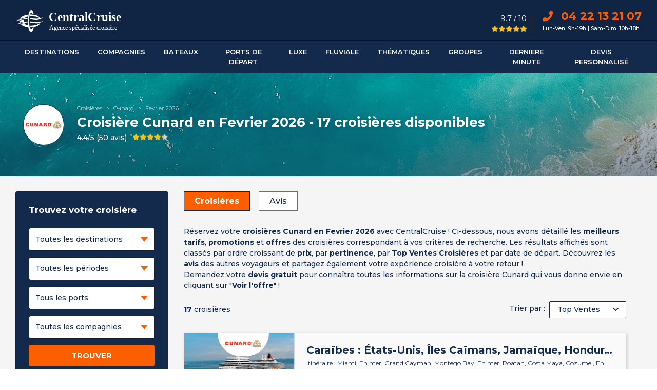

--- FILE ---
content_type: text/html; charset=UTF-8
request_url: https://centralcruise.com/croisieres/cunard/fevrier/2026
body_size: 25243
content:
<!DOCTYPE html>
<html lang="fr">

<head>
	<title>Croisière Cunard en Fevrier 2026 - prix & offres</title>
	<meta charset="utf-8">
	<meta name="description" content="Croisière Cunard en Fevrier 2026 : Tarifs Exceptionnels & prix Négociés à partir de 1280 € - demandez votre Devis gratuit et personnalisé">
	<meta name="author" content="Centralcruise">
	<meta property="og:locale" content="fr_FR">
	<meta property="og:type" content="website">
	<meta property="og:title" content="Croisière Cunard en Fevrier 2026 - prix & offres">
	<meta property="og:description" content="Croisière Cunard en Fevrier 2026 : Tarifs Exceptionnels & prix Négociés à partir de 1280 € - demandez votre Devis gratuit et personnalisé">
	<meta property="og:url" content="https://centralcruise.com/croisieres/cunard/fevrier/2026">
	<meta property="og:site_name" content="Centralcruise">
	<meta property="og:image" content="https://centralcruise.com/assets/img/company/logo/Logo Cunard.png" />
	<link rel="canonical" href="https://centralcruise.com/croisieres/cunard/fevrier/2026">
	<meta name="format-detection" content="telephone=no">
<meta name="viewport" content="width=device-width, minimum-scale=1.0, maximum-scale=1.0, user-scalable=no">
<link rel="icon" href="https://centralcruise.com/favicon.ico">
<link href="https://fonts.googleapis.com/css?family=Montserrat:300,300i,400,400i,500,500i,600,600i,700,700i,800,800i,900,900i&display=swap" rel="stylesheet">
<link rel="stylesheet" href="https://use.fontawesome.com/releases/v5.8.2/css/all.css" integrity="sha384-oS3vJWv+0UjzBfQzYUhtDYW+Pj2yciDJxpsK1OYPAYjqT085Qq/1cq5FLXAZQ7Ay" crossorigin="anonymous">
<link rel="stylesheet" type="text/css" href="https://centralcruise.com/assets/cc-v1-css/bootstrap.min.css">
<link rel="stylesheet" type="text/css" href="https://centralcruise.com/assets/cc-v1-css/com-opt-style-v10.css">
<script src="https://centralcruise.com/assets/cc-v1-js/jquery.min.js"></script>
<script type="text/javascript"> window.gdprAppliesGlobally = false; (function() { (function(e, r) { var t = document.createElement("link"); t.rel = "preconnect"; t.as = "script"; var n = document.createElement("link"); n.rel = "dns-prefetch"; n.as = "script"; var i = document.createElement("link"); i.rel = "preload"; i.as = "script"; var o = document.createElement("script"); o.id = "spcloader"; o.type = "text/javascript"; o["async"] = true; o.charset = "utf-8"; var a = "https://sdk.privacy-center.org/" + e + "/loader.js?target_type=notice&target=" + r; if (window.didomiConfig && window.didomiConfig.user) { var c = window.didomiConfig.user; var d = c.country; var s = c.region; if (d) { a = a + "&country=" + d; if (s) { a = a + "&region=" + s; } } } t.href = "https://sdk.privacy-center.org/"; n.href = "https://sdk.privacy-center.org/"; i.href = a; o.src = a; var l = document.getElementsByTagName("script")[0]; l.parentNode.insertBefore(t, l); l.parentNode.insertBefore(n, l); l.parentNode.insertBefore(i, l); l.parentNode.insertBefore(o, l); })("54ab3529-a369-4c78-88d2-b4ae0e4257b1", "L2qj4hzr"); })(); </script>
  <script>
  var base_url = "https://centralcruise.com";
  var is_mobile = 0;

  window.dataLayer = window.dataLayer || [];

  function gtag() {
    dataLayer.push(arguments);
  }

  gtag('consent', 'default', {
    'ad_storage': 'granted',
    'ad_user_data': 'granted',
    'ad_personalization': 'granted',
    'analytics_storage': 'granted',
    'wait_for_update': 1000
  });
</script>

<!-- Google Tag Manager -->
<script>
  if (navigator.userAgent.indexOf("Chrome-Lighthouse") == -1) {
    (function(w, d, s, l, i) {
      w[l] = w[l] || [];
      w[l].push({
        'gtm.start': new Date().getTime(),
        event: 'gtm.js'
      });
      var f = d.getElementsByTagName(s)[0],
        j = d.createElement(s),
        dl = l != 'dataLayer' ? '&l=' + l : '';
      j.async = true;
      j.src = 'https://www.googletagmanager.com/gtm.js?id=' + i + dl;
      f.parentNode.insertBefore(j, f);
    })(window, document, 'script', 'dataLayer', 'GTM-TNRHZFX');
  }
</script>
<!-- End Google Tag Manager -->

<script async src="https://www.googletagmanager.com/gtag/js?id=AW-977081360"></script>
<script>
  window.dataLayer = window.dataLayer || [];

  function gtag() {
    dataLayer.push(arguments);
  }
  gtag('js', new Date());
  gtag('config', 'AW-977081360');
</script>
<script>
  gtag('config', 'AW-977081360/1y96CKzo5e0aEJCo9NED', {
    'phone_conversion_number': '04 22 13 21 07'
  });
</script>
<!-- Meta Pixel Code -->
<script>
!function(f,b,e,v,n,t,s)
{if(f.fbq)return;n=f.fbq=function(){n.callMethod?
n.callMethod.apply(n,arguments):n.queue.push(arguments)};
if(!f._fbq)f._fbq=n;n.push=n;n.loaded=!0;n.version='2.0';
n.queue=[];t=b.createElement(e);t.async=!0;
t.src=v;s=b.getElementsByTagName(e)[0];
s.parentNode.insertBefore(t,s)}(window, document,'script',
'https://connect.facebook.net/en_US/fbevents.js');
fbq('init', '794046263082988');
fbq('track', 'PageView');
</script>
<noscript><img height="1" width="1" style="display:none"
src="https://www.facebook.com/tr?id=794046263082988&ev=PageView&noscript=1"
/></noscript>
<!-- End Meta Pixel Code --></head>

<body>
	<header class="header product-main-header">
	<div class="main-header d-none d-xl-block">
		<div class="container container-1400">
			<div class="row p-t-10 p-b-10">
				<div class="col-lg-6 col-md-6">
					<a class="navbar-brand head-logo" href="https://centralcruise.com" title="Croisières Centralcruise">
						<img src="https://centralcruise.com/assets/img/logo-h-white.svg" alt="Croisiere Centralcruise logo" class="img-fluid">
					</a>
				</div>
				<div class="col-lg-6 col-md-6">
					<div class="d-flex float-right p-t-5">
						<div class="rating-div p-r-10">
							<p class="rating-txt f-15 font-400 mb-0 p-l-5 text-right text-white">9.7 / 10</p>
							<span class="star-rating">
								<span class="star-inner" style="width: 100%"></span>
							</span>
						</div>
						<div class="info-div p-l-20">
							<ul class="contact-details">
                				<li class="contact-no font-700"><a itemprop="telephone" href="tel:04 22 13 21 07"><i class="fa fa-phone pr-15" aria-hidden="true"></i> 04 22 13 21 07</a></li>
                				<li class="contact-dates f-11 text-white">Lun-Ven: 9h-19h | Sam-Dim: 10h-18h</li>
            				</ul>
						</div>
					</div>
				</div>
			</div>
		</div>
	</div>
	<div class="menu-header">
		<nav class="navbar navbar-expand-xl p-bg-clr main-nav">
			<div class="container container-1400">
	  			<!-- mobile-toggle -->
	      		<button class="navbar-toggler" type="button" id="menu_icon">
	        	<span class="navbar-toggler-icon"><img src="https://centralcruise.com/assets/img/mobile-head/menu-toggle.svg"></span></button>
	        	<button class="navbar-toggler d-none" type="button" id="menu_icon2">
	        	<span class="navbar-toggler-icon"><img src="https://centralcruise.com/assets/img/mobile-head/menu-toggle.svg"></span></button>
	        	<!-- mobile-logo -->
	        	<a class="navbar-brand head-logo d-xl-none" href="https://centralcruise.com" title="Croisières Centralcruise"><img src="https://centralcruise.com/assets/img/logo-h-white.svg" alt="Croisiere Centralcruise logo" class="img-fluid"></a>
	        	<!-- mobile-phone -->
	        	<a class="d-xl-none mobile-call" href="tel:04 22 13 21 07"> <i class="fa fa-phone p-clr" aria-hidden="true"></i></a>
	        	<!-- desktop-nav -->
				<div class="mob-nav-menu desktop-nav" id="">
					<ul class="navbar-nav desktop-menu"><li class="nav-item dropdown menu-list">
								<a class="nav-link" href="https://centralcruise.com/destinations-de-croisiere" title="Les destinations de croisière" aria-haspopup="true" aria-expanded="false"><span class="d-xl-none arrow-left"><img data-src="https://centralcruise.com/assets/img/mobile-head/arrow-left.png" class="lazyload"></span>
								Destinations<span class="d-xl-none arrow-right"><img data-src="https://centralcruise.com/assets/img/mobile-head/union.png" class="lazyload"></span>
								</a>
								<div class="dropdown-menu sub-menu shadow" >
									<div class="container container-1400">
										<div class="row submenu-layout w-100"><div class="col-xl-3 dropdown-block border-right"><div class="row"><div class="d-icon"><img data-src="https://centralcruise.com/assets/img/menu_images/star-black.svg" class="img-fluid img-mobile lazyload"></div>
							<p class="icon-title">Top destinations</p>
						</div><ul class="sub-list"><li><a href="https://centralcruise.com/croisiere/destination/mediterranee" title="Croisière Méditerranée">Méditerranée</a></li><li><a href="https://centralcruise.com/croisiere/destination/iles-grecques" title="Croisière Iles Grecques">Iles Grecques</a></li><li><a href="https://centralcruise.com/croisiere/destination/fjords" title="Croisière Fjords">Fjords</a></li><li><a href="https://centralcruise.com/croisiere/destination/caraibes" title="Croisière Caraïbes">Caraïbes</a></li><li><a href="https://centralcruise.com/croisiere/destination/dubai-emirats" title="Croisière à Dubaï & aux Emirats">Dubaï & Emirats</a></li><li><a href="https://centralcruise.com/croisiere/destination/caraibes-antilles" title="Croisière Antilles">Antilles</a></li><li><a href="https://centralcruise.com/croisiere/destination/iles-baleares" title="Croisière Iles Baléares">Iles Baléares</a></li><li><a href="https://centralcruise.com/croisiere/destination/tour-du-monde" title="Croisière Tour du monde">Tour du monde</a></li><li><a href="https://centralcruise.com/croisiere/destination/tahiti" title="Croisière Tahiti - Polynésie">Tahiti - Polynésie</a></li><li><a href="https://centralcruise.com/croisiere/destination/transatlantique" title="Croisière Transatlantique">Transatlantique</a></li></ul></div><div class="col-xl-3 dropdown-block border-right"><div class="row"><div class="d-icon"><img data-src="https://centralcruise.com/assets/img/menu_images/place.svg" class="img-fluid img-mobile lazyload"></div>
							<p class="icon-title">Destinations</p>
						</div><ul class="sub-list"><li><a href="https://centralcruise.com/croisiere/destination/europe-du-sud" title="Europe du sud">Europe du sud</a></li><li><a href="https://centralcruise.com/croisiere/destination/europe-du-nord" title="Europe du nord">Europe du nord</a></li><li><a href="https://centralcruise.com/croisiere/destination/caraibes" title="Caraïbes">Caraïbes</a></li><li><a href="https://centralcruise.com/croisiere/destination/amerique" title="Amérique">Amérique</a></li><li><a href="https://centralcruise.com/croisiere/destination/grands-voyages" title="Grands voyages">Grands voyages</a></li><li><a href="https://centralcruise.com/croisiere/destination/transoceanique" title="Transoceanique">Transoceanique</a></li><li><a href="https://centralcruise.com/croisiere/destination/regions-polaires" title="Régions polaires">Régions polaires</a></li><li><a href="https://centralcruise.com/croisiere/destination/pacifique" title="Pacifique">Pacifique</a></li><li><a href="https://centralcruise.com/croisiere/destination/mers-orientales" title="Mers orientales">Mers orientales</a></li><li><a href="https://centralcruise.com/croisiere/destination/afrique" title="Afrique">Afrique</a></li></ul><a class="d-footer" href="https://centralcruise.com/destinations-de-croisiere" title="Voir toutes les destinations">Voir toutes les destinations<i class="fa fa-angle-right"></i></a></div><div class="col-xl-3 dropdown-block border-right"><div class="row"><div class="d-icon"><img data-src="https://centralcruise.com/assets/img/menu_images/flags.svg" class="img-fluid img-mobile lazyload"></div>
							<p class="icon-title">Pays</p>
						</div><ul class="sub-list"><li><a href="https://centralcruise.com/croisiere/destination/iles-grecques" title="Croisière Grèce">Croisière Grèce</a></li><li><a href="https://centralcruise.com/croisieres/pays/italie" title="Croisière Italie">Croisière Italie</a></li><li><a href="https://centralcruise.com/croisieres/pays/espagne" title="Croisière Espagne">Croisière Espagne</a></li><li><a href="https://centralcruise.com/croisieres/pays/portugal" title="Croisière Portugal">Croisière Portugal</a></li><li><a href="https://centralcruise.com/croisiere/destination/fjords" title="Croisière Norvège">Croisière Norvège</a></li><li><a href="https://centralcruise.com/croisieres/pays/thailande" title="Croisière Thaïlande">Croisière Thaïlande</a></li><li><a href="https://centralcruise.com/croisiere/destination/tahiti" title="Croisière Polynésie">Croisière Polynésie</a></li><li><a href="https://centralcruise.com/croisieres/pays/dubai" title="Croisière Émirats arabes unis (Dubaï)">Croisière Émirats arabes unis</a></li><li><a href="https://centralcruise.com/croisieres/pays/malte" title="Croisière Malte">Croisière Malte</a></li><li><a href="https://centralcruise.com/croisiere/destination/groenland" title="Croisière au Groenland">Croisière Groenland</a></li></ul><a class="d-footer" href="https://centralcruise.com/destinations-pays" title="Voir tous les pays">Voir tous les pays<i class="fa fa-angle-right"></i></a></div><div class="col-xl-3 dropdown-block "><div class="row"><div class="d-icon"><img data-src="https://centralcruise.com/assets/img/menu_images/star-black.svg" class="img-fluid img-mobile lazyload"></div>
							<p class="icon-title">Top expéditions</p>
						</div><ul class="sub-list"><li><a href="https://centralcruise.com/croisiere/destination/antarctique" title="Antarctique">Antarctique</a></li><li><a href="https://centralcruise.com/croisiere/destination/spitzberg" title="Spitzberg">Spitzberg</a></li><li><a href="https://centralcruise.com/croisiere/destination/cap-nord" title="Cap Nord">Cap Nord</a></li><li><a href="https://centralcruise.com/croisiere/destination/arctique" title="Arctique">Arctique</a></li><li><a href="https://centralcruise.com/croisiere/destination/groenland" title="Groenland">Groenland</a></li><li><a href="https://centralcruise.com/croisiere/destination/islande" title="Islande">Islande</a></li><li><a href="https://centralcruise.com/croisiere/destination/galapagos" title="Galapagos">Galapagos</a></li><li><a href="https://centralcruise.com/croisiere/destination/regions-polaires" title="Régions polaires">Régions polaires</a></li><li><a href="https://centralcruise.com/croisiere/destination/cap-horn" title="Cap Horn">Cap Horn</a></li><li><a href="https://centralcruise.com/croisiere/destination/alaska" title="Alaska">Alaska</a></li></ul><a class="d-footer" href="https://centralcruise.com/destinations-de-croisiere" title="Voir toutes les expéditions">Voir toutes les expéditions<i class="fa fa-angle-right"></i></a></div></div></div></div></li><li class="nav-item dropdown menu-list">
								<a class="nav-link" href="https://centralcruise.com/compagnies-de-croisiere" title="Liste des compagnies de croisière" aria-haspopup="true" aria-expanded="false"><span class="d-xl-none arrow-left"><img data-src="https://centralcruise.com/assets/img/mobile-head/arrow-left.png" class="lazyload"></span>
								Compagnies<span class="d-xl-none arrow-right"><img data-src="https://centralcruise.com/assets/img/mobile-head/union.png" class="lazyload"></span>
								</a>
								<div class="dropdown-menu sub-menu shadow" >
									<div class="container container-1400">
										<div class="row submenu-layout w-100"><div class="col-xl-4 dropdown-block border-right"><div class="row"><div class="d-icon"><img data-src="https://centralcruise.com/assets/img/menu_images/star-black.svg" class="img-fluid img-mobile lazyload"></div>
								<p class="icon-title">Top compagnies</p>
							</div><ul class="sub-list"><li><a href="https://centralcruise.com/croisieres/compagnie/msc-croisieres" title="MSC Croisières">MSC Croisières</a></li><li><a href="https://centralcruise.com/croisieres/compagnie/costa-croisieres" title="Costa Croisières">Costa Croisières</a></li><li><a href="https://centralcruise.com/croisieres/compagnie/cfc" title="Compagnie Française de Croisière">CFC Croisières</a></li><li><a href="https://centralcruise.com/croisieres/compagnie/royal-caribbean-international" title="Royal Caribbean International">Royal Caribbean International</a></li><li><a href="https://centralcruise.com/croisieres/compagnie/ponant" title="Ponant">Ponant</a></li><li><a href="https://centralcruise.com/croisieres/compagnie/norwegian-cruise-line" title="Norwegian Cruise Line">Norwegian Cruise Line</a></li><li><a href="https://centralcruise.com/croisieres/compagnie/hurtigruten" title="Hurtigruten">Hurtigruten</a></li><li><a href="https://centralcruise.com/croisieres/compagnie/rivages-du-monde" title="Rivages Du Monde">Rivages Du Monde</a></li><li><a href="https://centralcruise.com/croisieres/compagnie/aranui" title="Aranui">Aranui</a></li><li><a href="https://centralcruise.com/croisieres/compagnie/paul-gauguin-cruises" title="Croisière Paul Gauguin Cruises">Paul Gauguin</a></li><li><a href="https://centralcruise.com/croisieres/compagnie/celebrity-cruises" title="Celebrity Cruises">Celebrity Cruises</a></li></ul></div><div class="col-xl-8 dropdown-block"><div class="row"><div class="d-icon"><img data-src="https://centralcruise.com/assets/img/menu_images/captain.svg" class="img-fluid img-mobile lazyload"></div>
								<p class="icon-title">Compagnies de croisières</p>
							</div><div class="clearfix"><ul class="sub-list ul-col-3"><li><a href="https://centralcruise.com/croisieres/compagnie/aranui" title="Aranui">Aranui</a></li><li><a href="https://centralcruise.com/croisieres/compagnie/azamara-club-cruises" title="Azamara Club Cruises">Azamara Club Cruises</a></li><li><a href="https://centralcruise.com/croisieres/compagnie/carnival-cruise-lines" title="Carnival Cruise Lines">Carnival Cruise Lines</a></li><li><a href="https://centralcruise.com/croisieres/compagnie/celebrity-cruises" title="Celebrity Cruises">Celebrity Cruises</a></li><li><a href="https://centralcruise.com/croisieres/compagnie/celestyal-cruises" title="Celestyal Cruises">Celestyal Cruises</a></li><li><a href="https://centralcruise.com/croisieres/compagnie/costa-croisieres" title="Croisière Costa Croisières">Costa Croisières</a></li><li><a href="https://centralcruise.com/croisieres/compagnie/croisieurope" title="Croisieurope">Croisieurope</a></li><li><a href="https://centralcruise.com/croisieres/compagnie/cruceros-australis" title="Cruceros Australis">Cruceros Australis</a></li><li><a href="https://centralcruise.com/croisieres/compagnie/explora-journeys" title="Croisière Explora Journeys">Explora Journeys</a></li></ul>
						<ul class="sub-list ul-col-3"><li><a href="https://centralcruise.com/croisieres/compagnie/cunard" title="Cunard">Cunard</a></li><li><a href="https://centralcruise.com/croisieres/compagnie/grand-nord-grand-large" title="Grand Nord Grand Large">Grand Nord Grand Large</a></li><li><a href="https://centralcruise.com/croisieres/compagnie/grands-espace" title="Grands Espace">Grands Espace</a></li><li><a href="https://centralcruise.com/croisieres/compagnie/havila-voyages" title="Croisière Havila Voyages">Havila Voyages</a></li><li><a href="https://centralcruise.com/croisieres/compagnie/holland-america-line" title="Holland America Line">Holland America Line</a></li><li><a href="https://centralcruise.com/croisieres/compagnie/hurtigruten" title="Hurtigruten">Hurtigruten</a></li><li><a href="https://centralcruise.com/croisieres/compagnie/luftner-cruises" title="Luftner Cruises">Luftner Cruises</a></li><li><a href="https://centralcruise.com/croisieres/compagnie/manatee-amazon-explorer" title="Croisière Manatee Amazon Explorer">Manatee Amazon Explorer</a></li><li><a href="https://centralcruise.com/croisieres/compagnie/msc-croisieres" title="MSC Croisières">MSC Croisières</a></li></ul>
						<ul class="sub-list ul-col-3"><li><a href="https://centralcruise.com/croisieres/compagnie/oceania-cruises" title="Oceania Cruises">Oceania Cruises</a></li><li><a href="https://centralcruise.com/croisieres/compagnie/paul-gauguin-cruises" title="Paul Gauguin Cruises">Paul Gauguin Cruises</a></li><li><a href="https://centralcruise.com/croisieres/compagnie/plein-cap-croisieres" title="Plein Cap Croisières">Plein Cap Croisières</a></li><li><a href="https://centralcruise.com/croisieres/compagnie/ponant" title="Ponant">Ponant</a></li><li><a href="https://centralcruise.com/croisieres/compagnie/princess-cruises" title="Princess Cruises">Princess Cruises</a></li><li><a href="https://centralcruise.com/croisieres/compagnie/quark-expeditions" title="Quark Expeditions">Quark Expeditions</a></li><li><a href="https://centralcruise.com/croisieres/compagnie/regent-seven-seas" title="Regent Seven Seas">Regent Seven Seas</a></li><li><a href="https://centralcruise.com/croisieres/compagnie/rivages-du-monde" title="Rivages du Monde">Rivages du Monde</a></li><li><a href="https://centralcruise.com/croisieres/compagnie/royal-caribbean-international" title="Royal Caribbean">Royal Caribbean</a></li></ul>
						<ul class="sub-list ul-col-3"><li><a href="https://centralcruise.com/croisieres/compagnie/voyages-exception" title="Voyages D'Exception">Voyages D'Exception</a></li></ul></div><a class="d-footer" href="https://centralcruise.com/compagnies-de-croisiere" title="Voir toutes les compagnies">Voir toutes les compagnies<i class="fa fa-angle-right"></i></a></div></div></div></div></li><li class="nav-item dropdown menu-list">
								<a class="nav-link" href="https://centralcruise.com/bateaux-de-croisiere" title="Liste des bateaux de croisière" aria-haspopup="true" aria-expanded="false"><span class="d-xl-none arrow-left"><img data-src="https://centralcruise.com/assets/img/mobile-head/arrow-left.png" class="lazyload"></span>
								Bateaux<span class="d-xl-none arrow-right"><img data-src="https://centralcruise.com/assets/img/mobile-head/union.png" class="lazyload"></span>
								</a>
								<div class="dropdown-menu sub-menu shadow" >
									<div class="container container-1400">
										<div class="row submenu-layout w-100"><div class="col-xl-4 dropdown-block border-right"><p class="d-title">Les nouveautés</p><ul class="sub-list"><li><a href="https://centralcruise.com/croisieres/navire/legend-of-the-seas" title="Croisière Legend Of The Seas">Legend Of The Seas</a></li><li><a href="https://centralcruise.com/croisieres/navire/msc-world-asia" title="Croisière MSC World Asia">MSC World Asia</a></li><li><a href="https://centralcruise.com/croisieres/navire/msc-world-america" title="Croisière MSC World America">MSC World America</a></li><li><a href="https://centralcruise.com/croisieres/navire/costa-toscana" title="Croisière Costa Toscana">Costa Toscana</a></li><li><a href="https://centralcruise.com/croisieres/navire/msc-euribia" title="Croisière MSC Euribia">MSC Euribia</a></li><li><a href="https://centralcruise.com/croisieres/navire/costa-firenze" title="Croisière Costa Firenze">Costa Firenze</a></li><li><a href="https://centralcruise.com/croisieres/navire/norwegian-prima" title="Croisière Norwegian Prima">Norwegian Prima</a></li><li><a href="https://centralcruise.com/croisieres/navire/celebrity-beyond" title="Croisière Celebrity Beyond">Celebrity Beyond</a></li><li><a href="https://centralcruise.com/croisieres/navire/icebreaker" title="Croisière Commandant Charcot">Commandant Charcot</a></li><li><a href="https://centralcruise.com/croisieres/navire/ms-fridtjof-nansen" title="Croisière MS Fridtjof Nansen">MS Fridtjof Nansen</a></li><li><a href="https://centralcruise.com/croisieres/navire/odyssey-of-the-seas" title="Croisière  Odyssey of the Seas"> Odyssey of the Seas</a></li></ul><a class="d-footer" href="https://centralcruise.com/bateaux-de-croisiere" title="Voir tous les bateaux">Voir tous les bateaux<i class="fa fa-angle-right"></i></a></div><div class="col-xl-4 dropdown-block border-right"><p class="d-title">Les classiques</p><ul class="sub-list"><li><a href="https://centralcruise.com/croisieres/navire/msc-grandiosa" title="MSC Grandiosa">MSC Grandiosa</a></li><li><a href="https://centralcruise.com/croisieres/navire/costa-smeralda" title="Costa Smeralda">Costa Smeralda</a></li><li><a href="https://centralcruise.com/croisieres/navire/msc-seaview" title="Croisière MSC Seaview">MSC Seaview</a></li><li><a href="https://centralcruise.com/croisieres/navire/legend-of-the-seas" title="Croisière Legend Of The Seas">Legend Of The Seas</a></li><li><a href="https://centralcruise.com/croisieres/navire/norwegian-epic" title="Norwegian Epic">Norwegian Epic</a></li><li><a href="https://centralcruise.com/croisieres/navire/le-lyrial" title="Croisière Le Lyrial">Le Lyrial</a></li><li><a href="https://centralcruise.com/croisieres/navire/msc-fantasia" title="Croisière MSC Fantasia">MSC Fantasia</a></li><li><a href="https://centralcruise.com/croisieres/navire/msc-armonia" title="Croisière MSC Armonia">MSC Armonia</a></li><li><a href="https://centralcruise.com/croisieres/navire/costa-luminosa" title="Croisière Costa Luminosa">Costa Luminosa</a></li><li><a href="https://centralcruise.com/croisieres/navire/celebrity-edge" title="Croisière Celebrity Edge">Celebrity Edge</a></li><li><a href="https://centralcruise.com/croisieres/navire/le-bougainville" title="Croisière Le Bougainville">Le Bougainville</a></li></ul><a class="d-footer" href="https://centralcruise.com/bateaux-de-croisiere" title="Voir tous les bateaux">Voir tous les bateaux<i class="fa fa-angle-right"></i></a></div><div class="col-xl-4 dropdown-block "><p class="d-title">Bateaux de luxe</p><ul class="sub-list"><li><a href="https://centralcruise.com/croisieres/navire/icebreaker" title="Commandant Charcot">Commandant Charcot</a></li><li><a href="https://centralcruise.com/croisieres/navire/seven-seas-grandeur" title="Seven Seas Grandeur">Seven Seas Grandeur</a></li><li><a href="https://centralcruise.com/croisieres/navire/le-jacques-cartier" title="Croisière Le Jacques Cartier">Le Jacques Cartier</a></li><li><a href="https://centralcruise.com/croisieres/navire/le-soleal" title="Le Soléal">Le Soléal</a></li><li><a href="https://centralcruise.com/croisieres/navire/le-dumont-d-urville" title="Croisière Le Dumont D'Urville">Le Dumont D'Urville</a></li><li><a href="https://centralcruise.com/croisieres/navire/queen-mary-2" title="Queen Mary 2">Queen Mary 2</a></li><li><a href="https://centralcruise.com/croisieres/navire/aranui-5" title="Aranui 5">Aranui 5</a></li><li><a href="https://centralcruise.com/croisieres/navire/seabourn-ovation" title="Seabourn Ovation">Seabourn Ovation</a></li><li><a href="https://centralcruise.com/croisieres/navire/royal-clipper" title="Royal Clipper">Royal Clipper</a></li><li><a href="https://centralcruise.com/croisieres/navire/paul-gauguin" title="Paul Gauguin">Paul Gauguin</a></li><li><a href="https://centralcruise.com/croisieres/navire/silver-muse" title="Silver Muse">Silver Muse</a></li></ul><a class="d-footer" href="https://centralcruise.com/bateaux-de-croisiere" title="Voir tous les bateaux">Voir tous les bateaux<i class="fa fa-angle-right"></i></a></div></div></div></div></li><li class="nav-item dropdown menu-list">
								<a class="nav-link" href="https://centralcruise.com/croisieres/ports-de-depart" title="Nos croisières classées par Port de départ" aria-haspopup="true" aria-expanded="false"><span class="d-xl-none arrow-left"><img data-src="https://centralcruise.com/assets/img/mobile-head/arrow-left.png" class="lazyload"></span>
								Ports De Départ<span class="d-xl-none arrow-right"><img data-src="https://centralcruise.com/assets/img/mobile-head/union.png" class="lazyload"></span>
								</a>
								<div class="dropdown-menu sub-menu shadow" >
									<div class="container container-1400">
										<div class="row submenu-layout w-100"><div class="col-xl-4 dropdown-block border-right"><div class="row"><div class="d-icon"><img data-src="https://centralcruise.com/assets/img/menu_images/star-black.svg" class="img-fluid img-mobile lazyload"></div>
								<p class="icon-title">Top ports de départs</p>
							</div><ul class="sub-list"><li><a href="https://centralcruise.com/croisieres/port-de-depart/marseille" title="Croisière au départ de Marseille">Marseille</a></li><li><a href="https://centralcruise.com/croisieres/port-de-depart/venise" title="Croisière au départ de Venise">Venise</a></li><li><a href="https://centralcruise.com/croisieres/port-de-depart/genes" title="Croisière au départ de Gênes">Gênes</a></li><li><a href="https://centralcruise.com/croisieres/port-de-depart/savone" title="Croisière au départ de Savone">Savone</a></li><li><a href="https://centralcruise.com/croisieres/port-de-depart/barcelone" title="Croisière au départ de Barcelone">Barcelone</a></li><li><a href="https://centralcruise.com/croisieres/port-de-depart/rome-civitavecchia" title="Croisière au départ de Rome">Rome</a></li><li><a href="https://centralcruise.com/croisieres/port-de-depart/miami" title="Croisière au départ de Miami">Miami</a></li><li><a href="https://centralcruise.com/croisieres/port-de-depart/athenes-le-piree" title="Croisière au départ de Athènes">Athènes</a></li><li><a href="https://centralcruise.com/croisieres/port-de-depart/dubai" title="Croisière au départ de Dubai">Dubaï</a></li><li><a href="https://centralcruise.com/croisieres/port-de-depart/copenhague" title="Croisière au départ de Copenhague">Copenhague</a></li></ul><a class="d-footer" href="https://centralcruise.com/croisieres/ports-de-depart" title="Voir tous les ports">Voir tous les ports<i class="fa fa-angle-right"></i></a></div><div class="col-xl-8 dropdown-block"><div class="row"><div class="d-icon"><img data-src="https://centralcruise.com/assets/img/menu_images/anchor.svg" class="img-fluid img-mobile lazyload"></div>
								<p class="icon-title">Ports de départs</p>
							</div><div class="clearfix"><ul class="sub-list ul-col-3"><li><a href="https://centralcruise.com/croisieres/port-de-depart/amsterdam" title="Amsterdam">Amsterdam</a></li><li><a href="https://centralcruise.com/croisieres/port-de-depart/athenes-le-piree" title="Athènes Le Pirée">Athènes Le Pirée</a></li><li><a href="https://centralcruise.com/croisieres/port-de-depart/auckland" title="Auckland">Auckland</a></li><li><a href="https://centralcruise.com/croisieres/port-de-depart/barcelone" title="Barcelone">Barcelone</a></li><li><a href="https://centralcruise.com/croisieres/port-de-depart/copenhague" title="Copenhague">Copenhague</a></li><li><a href="https://centralcruise.com/croisieres/port-de-depart/douvres" title="Douvres">Douvres</a></li><li><a href="https://centralcruise.com/croisieres/port-de-depart/dubai" title="Dubaï">Dubaï</a></li><li><a href="https://centralcruise.com/croisieres/port-de-depart/fort-lauderdale-miami" title="Fort Lauderdale Floride (Miami)">Fort Lauderdale Floride (Miami)</a></li><li><a href="https://centralcruise.com/croisieres/port-de-depart/genes" title="Gênes">Gênes</a></li></ul>
						<ul class="sub-list ul-col-3"><li><a href="https://centralcruise.com/croisieres/port-de-depart/hambourg" title="Hambourg">Hambourg</a></li><li><a href="https://centralcruise.com/croisieres/port-de-depart/la-valette" title="La Valette">La Valette</a></li><li><a href="https://centralcruise.com/croisieres/port-de-depart/lisbonne" title="Lisbonne">Lisbonne</a></li><li><a href="https://centralcruise.com/croisieres/port-de-depart/marseille" title="Marseille">Marseille</a></li><li><a href="https://centralcruise.com/croisieres/port-de-depart/miami" title="Miami">Miami</a></li><li><a href="https://centralcruise.com/croisieres/port-de-depart/monte-carlo" title="Monte Carlo">Monte Carlo</a></li><li><a href="https://centralcruise.com/croisieres/port-de-depart/rio-de-janeiro" title="Rio de Janeiro">Rio de Janeiro</a></li><li><a href="https://centralcruise.com/croisieres/port-de-depart/rome-civitavecchia" title="Rome Civitavecchia">Rome Civitavecchia</a></li><li><a href="https://centralcruise.com/croisieres/port-de-depart/rotterdam" title="Rotterdam">Rotterdam</a></li></ul>
						<ul class="sub-list ul-col-3"><li><a href="https://centralcruise.com/croisieres/port-de-depart/savone" title="Savone">Savone</a></li><li><a href="https://centralcruise.com/croisieres/port-de-depart/seattle" title="Seattle">Seattle</a></li><li><a href="https://centralcruise.com/croisieres/port-de-depart/seward"" title="Seward">Seward</a></li><li><a href="https://centralcruise.com/croisieres/port-de-depart/singapour" title="Singapour">Singapour</a></li><li><a href="https://centralcruise.com/croisieres/port-de-depart/southampton" title="Southampton">Southampton</a></li><li><a href="https://centralcruise.com/croisieres/port-de-depart/valparaiso" title="Valparaiso">Valparaiso</a></li><li><a href="https://centralcruise.com/croisieres/port-de-depart/venise" title="Venise">Venise</a></li></ul></div><a class="d-footer" href="https://centralcruise.com/croisieres/ports-de-depart" title="Voir tous les ports">Voir tous les ports<i class="fa fa-angle-right"></i></a></div></div></div></div></li><li class="nav-item dropdown menu-list">
								<a class="nav-link" href="https://centralcruise.com/croisiere-de-luxe" title="Nos croisières de luxe" aria-haspopup="true" aria-expanded="false"><span class="d-xl-none arrow-left"><img data-src="https://centralcruise.com/assets/img/mobile-head/arrow-left.png" class="lazyload"></span>
								Luxe<span class="d-xl-none arrow-right"><img data-src="https://centralcruise.com/assets/img/mobile-head/union.png" class="lazyload"></span>
								</a>
								<div class="dropdown-menu sub-menu shadow" >
									<div class="container container-1400">
										<div class="row submenu-layout w-100"><div class="col-xl-4 dropdown-block border-right"><div class="row"><div class="d-icon"><img data-src="https://centralcruise.com/assets/img/menu_images/star-black.svg" class="img-fluid img-mobile lazyload"></div>
							<p class="icon-title">Top compagnies luxe</p>
						</div><ul class="sub-list"><li><a href="https://centralcruise.com/croisieres/compagnie/ponant" title="Ponant">Ponant</a></li><li><a href="https://centralcruise.com/croisieres/compagnie/aranui" title="Aranui">Aranui</a></li><li><a href="https://centralcruise.com/croisieres/compagnie/cunard" title="Cunard">Cunard</a></li><li><a href="https://centralcruise.com/croisieres/compagnie/seabourn-cruise-line" title="Seabourn">Seabourn</a></li><li><a href="https://centralcruise.com/croisieres/compagnie/regent-seven-seas" title="Regent Seven Seas">Regent Seven Seas</a></li><li><a href="https://centralcruise.com/croisieres/compagnie/star-clippers" title="Star Clippers">Star Clippers</a></li><li><a href="https://centralcruise.com/croisieres/compagnie/paul-gauguin-cruises" title="Paul Gauguin Cruises">Paul Gauguin Cruises</a></li><li><a href="https://centralcruise.com/croisieres/compagnie/hurtigruten" title="Croisières Hurtigruten">Hurtigruten</a></li><li><a href="https://centralcruise.com/croisieres/compagnie/oceania-cruises" title="Croisières Oceania Cruises">Oceania Cruises</a></li></ul><a class="d-footer" href="https://centralcruise.com/compagnies-de-croisiere" title="Voir toutes les compagnies">Voir toutes les compagnies<i class="fa fa-angle-right"></i></a></div><div class="col-xl-4 dropdown-block border-right"><div class="row"><div class="d-icon"><img data-src="https://centralcruise.com/assets/img/menu_images/place.svg" class="img-fluid img-mobile lazyload"></div>
							<p class="icon-title">Top destinations luxe</p>
						</div><ul class="sub-list"><li><a href="https://centralcruise.com/croisiere/destination/tahiti" title="Tahiti - Polynèsie">Tahiti - Polynèsie</a></li><li><a href="https://centralcruise.com/croisiere/destination/tour-du-monde" title="Tour Du Monde">Tour Du Monde</a></li><li><a href="https://centralcruise.com/croisiere/destination/mekong-vietnam-cambodge" title="Mékong">Mékong</a></li><li><a href="https://centralcruise.com/croisiere/destination/antarctique" title="Antarctique">Antarctique</a></li><li><a href="https://centralcruise.com/croisiere/destination/galapagos" title="Galápagos">Galápagos</a></li><li><a href="https://centralcruise.com/croisiere/destination/birmanie-irrawaddy" title="Birmanie - Irrawaddy">Birmanie - Irrawaddy</a></li><li><a href="https://centralcruise.com/croisiere/destination/cap-horn" title="Cap Horn">Cap Horn</a></li><li><a href="https://centralcruise.com/croisiere/destination/seychelles" title="Les Seychelles">Les Seychelles</a></li><li><a href="https://centralcruise.com/croisiere/destination/australie-nouvelle-zelande" title="Nouvelles Zélande - Australie">Nouvelles Zélande - Australie</a></li></ul><a class="d-footer" href="https://centralcruise.com/destinations-de-croisiere" title="Voir toutes les destinations">Voir toutes les destinations<i class="fa fa-angle-right"></i></a></div><div class="col-xl-4 dropdown-block border-right"><div class="txt-img-block"><p class="d-title">Sur mesure</p><p class="d-description">Nous s&eacute;lectionnons les meilleures prestations pour vous offrir un voyage unique.</p><a class="d-footer" href="https://centralcruise.com/comparateur-de-croisiere.html" title="Créer un devis sur mesure">Créer un devis sur mesure<i class="fa fa-angle-right"></i></a><div class="d-two-img d-none d-xl-block">
							 <a href="https://centralcruise.com/croisiere-de-luxe">
							 	<img data-src="https://centralcruise.com/assets/img/menu_images/image-2.jpg" class="lazyload img-fluid">
							 </a>
						</div></div></div></div></div></div></li><li class="nav-item dropdown menu-list">
								<a class="nav-link" href="https://centralcruise.com/croisiere-fluviales" title="Liste des croisières fluviales" aria-haspopup="true" aria-expanded="false"><span class="d-xl-none arrow-left"><img data-src="https://centralcruise.com/assets/img/mobile-head/arrow-left.png" class="lazyload"></span>
								Fluviale<span class="d-xl-none arrow-right"><img data-src="https://centralcruise.com/assets/img/mobile-head/union.png" class="lazyload"></span>
								</a>
								<div class="dropdown-menu sub-menu shadow" >
									<div class="container container-1400">
										<div class="row submenu-layout w-100"><div class="col-xl-4 dropdown-block border-right"><div class="row"><div class="d-icon"><img data-src="https://centralcruise.com/assets/img/menu_images/star-black.svg" class="img-fluid img-mobile lazyload"></div>
							<p class="icon-title">Top compagnies fluviales</p>
						</div><ul class="sub-list"><li><a href="https://centralcruise.com/croisieres/compagnie/rivages-du-monde" title="Rivages du Monde">Rivages du Monde</a></li><li><a href="https://centralcruise.com/croisieres/compagnie/croisieurope" title="Croisieurope">Croisieurope</a></li><li><a href="https://centralcruise.com/croisieres/compagnie/luftner-cruises" title="Luftner Cruises">Luftner Cruises</a></li><li><a href="https://centralcruise.com/croisieres/compagnie/sanctuary-retreats" title="Sanctuary Retreats">Sanctuary Retreats</a></li><li><a href="https://centralcruise.com/croisieres/compagnie/manatee-amazon-explorer" title="Manatee Amazon Explorer">Manatee Amazon Explorer</a></li></ul><a class="d-footer" href="https://centralcruise.com/compagnies-de-croisiere" title="Voir toutes les compagnies">Voir toutes les compagnies<i class="fa fa-angle-right"></i></a></div><div class="col-xl-4 dropdown-block border-right"><div class="row"><div class="d-icon"><img data-src="https://centralcruise.com/assets/img/menu_images/place.svg" class="img-fluid img-mobile lazyload"></div>
							<p class="icon-title">Top destinations fluviales</p>
						</div><ul class="sub-list"><li><a href="https://centralcruise.com/croisiere/destination/douro" title="Croisière fluviale Douro">Croisière Douro</a></li><li><a href="https://centralcruise.com/croisiere/destination/danube" title="Croisière fluviale Danube">Croisière Danube</a></li><li><a href="https://centralcruise.com/croisiere/destination/rhin-moselle" title="Croisière Le Rhin et la Moselle">Croisière Rhin et Moselle</a></li><li><a href="https://centralcruise.com/croisiere/destination/laos" title="Croisière au Laos">Croisière Laos</a></li><li><a href="https://centralcruise.com/croisiere/destination/mekong-vietnam-cambodge" title="Croisière fluviale Mekong Vietnam">Croisière Mekong</a></li><li><a href="https://centralcruise.com/croisiere/destination/birmanie-irrawaddy" title="Croisière fluviale en Birmanie Irrawaddy">Croisière Birmanie Irrawaddy</a></li><li><a href="https://centralcruise.com/croisiere/destination/amazonie" title="Croisière fluviale Amazonie">Croisière Amazonie</a></li><li><a href="https://centralcruise.com/croisiere/destination/afrique-australe" title="Croisière fluviale Afrique Australe">Croisière Afrique Australe</a></li><li><a href="https://centralcruise.com/croisiere/destination/nil" title="Croisière de luxe sur le Nil">Croisière Nil</a></li></ul><a class="d-footer" href="https://centralcruise.com/destinations-de-croisiere" title="Voir toutes les destinations">Voir toutes les destinations<i class="fa fa-angle-right"></i></a></div><div class="col-xl-4 dropdown-block border-right"><div class="txt-img-block"><p class="d-title">Offre personnalisée</p><p class="d-description">Nous comparons <span class="s-clr">gratuitement</span> les prix des compagnies pour vous trouver la meilleure offre.</p><a class="d-footer" href="https://centralcruise.com/comparateur-de-croisiere.html" title="Créer un devis sur mesure">Créer un devis sur mesure<i class="fa fa-angle-right"></i></a><div class="d-two-img d-none d-xl-block">
							 <a href="https://centralcruise.com/croisiere-fluviales">
							 	<img data-src="https://centralcruise.com/assets/img/menu_images/image-3.jpg" class="lazyload img-fluid">
							 </a>
						</div></div></div></div></div></div></li><li class="nav-item dropdown menu-list">
								<a class="nav-link" href="https://centralcruise.com/thematiques" title="Croisières thématiques" aria-haspopup="true" aria-expanded="false"><span class="d-xl-none arrow-left"><img data-src="https://centralcruise.com/assets/img/mobile-head/arrow-left.png" class="lazyload"></span>
								Thématiques<span class="d-xl-none arrow-right"><img data-src="https://centralcruise.com/assets/img/mobile-head/union.png" class="lazyload"></span>
								</a>
								<div class="dropdown-menu sub-menu shadow" >
									<div class="container container-1400">
										<div class="row submenu-layout w-100"><div class="col-xl-5 dropdown-block border-right"><div class="row"><div class="d-icon"><img data-src="https://centralcruise.com/assets/img/menu_images/star-black.svg" class="img-fluid img-mobile lazyload"></div>
								<p class="icon-title">Top croisières thématiques</p>
							</div><ul class="sub-list"><li><a href="https://centralcruise.com/thematiques/msc-yacht-club" title="MSC Yacht Club">MSC Yacht Club</a></li><li><a href="https://centralcruise.com/thematiques/croisieres-nouvel-an" title="Nouvel An 2025-2026">Croisière Nouvel An 2025-2026</a></li><li><a href="https://centralcruise.com/thematiques/noel" title="Croisière pendant les vacances de Noël 2025">Croisière Noël 2025</a></li><li><a href="https://centralcruise.com/thematiques/croisiere-expedition" title="Croisière d’expédition">Croisière d’expédition</a></li><li><a href="https://centralcruise.com/thematiques/croisiere-voyage-de-noces" title="Voyage de Noces">Voyage de Noces</a></li></ul><a class="d-footer" href="https://centralcruise.com/thematiques" title="Voir toutes les croisières thématiques">Voir toutes les croisières thématiques<i class="fa fa-angle-right"></i></a></div><div class="col-xl-7 dropdown-block">
						    <div class="d-four-img d-none d-xl-block">
						    <a href="https://centralcruise.com/thematiques">
						    	<img data-src="https://centralcruise.com/assets/img/head/grece-corfu.jpg" class="lazyload img-fluid">
						    </a>
					    </div></div></div></div></div></li><li class="nav-item dropdown menu-list">
								<a class="nav-link" href="https://centralcruise.com/croisiere-groupes-et-ce" title="Croisières dédiées aux Groupe et CE" aria-haspopup="true" aria-expanded="false"><span class="d-xl-none arrow-left"><img data-src="https://centralcruise.com/assets/img/mobile-head/arrow-left.png" class="lazyload"></span>
								Groupes<span class="d-xl-none arrow-right"><img data-src="https://centralcruise.com/assets/img/mobile-head/union.png" class="lazyload"></span>
								</a></li><li class="nav-item dropdown menu-list">
								<a class="nav-link" href="https://centralcruise.com/croisiere-derniere-minute" title="derniere-minute" aria-haspopup="true" aria-expanded="false"><span class="d-xl-none arrow-left"><img data-src="https://centralcruise.com/assets/img/mobile-head/arrow-left.png" class="lazyload"></span>
								DERNIERE MINUTE<span class="d-xl-none arrow-right"><img data-src="https://centralcruise.com/assets/img/mobile-head/union.png" class="lazyload"></span>
								</a>
								<div class="dropdown-menu sub-menu shadow" >
									<div class="container container-1400">
										<div class="row submenu-layout w-100"><div class="col-xl-4 dropdown-block border-right"><p class="d-title">Dernière minute Janvier 2026</p><ul class="sub-list"><li><a href="https://centralcruise.com/croisieres/mediterranee/janvier/2026" title="Croisière méditerranée durant Janvier 2026">Croisière Méditerranée Janvier 2026</a></li><li><a href="https://centralcruise.com/croisieres/fjords/janvier/2026" title="Croisière dans les Fjords de Norvège en Janvier 2026">Croisière Fjords Janvier 2026</a></li><li><a href="https://centralcruise.com/croisieres/iles-grecques/janvier/2026" title="Croisière Iles Grecques en Janvier 2026">Croisière Iles Grecques Janvier 2026</a></li><li><a href="https://centralcruise.com/croisieres/caraibes/janvier/2026" title="Croisière aux Caraïbes en Janvier 2026">Croisière Caraïbes Janvier 2026</a></li><li><a href="https://centralcruise.com/croisieres/dubai-emirats/janvier/2026" title="Croisière à Dubaï & aux Emirats en Janvier 2026">Croisière Dubaï & Emirats Janvier 2026</a></li></ul><a class="d-footer" href="https://centralcruise.com/croisiere-derniere-minute" title="Voir les croisières dernière minute">Toutes les croisières dernière minute<i class="fa fa-angle-right"></i></a></div><div class="col-xl-4 dropdown-block border-right"><p class="d-title">Dernière minute Février 2026</p><ul class="sub-list"><li><a href="https://centralcruise.com/croisieres/mediterranee/fevrier/2026" title="Croisière Méditerranée en Février 2026">Croisière Méditerranée Février 2026</a></li><li><a href="https://centralcruise.com/croisieres/fjords/fevrier/2026" title="Croisière Fjords en Février 2026">Croisière Fjords Février 2026</a></li><li><a href="https://centralcruise.com/croisieres/iles-grecques/fevrier/2026" title="Croisière Iles Grecques en Février 2026">Croisière Iles Grecques Février 2026</a></li><li><a href="https://centralcruise.com/croisieres/caraibes/fevrier/2026" title="Croisière Caraïbes en Février 2026">Croisière Caraïbes Février 2026</a></li><li><a href="https://centralcruise.com/croisieres/dubai-emirats/fevrier/2026" title="Croisière à Dubaï & aux Emirats en Février 2026">Croisière Dubaï & Emirats Février 2026</a></li></ul><a class="d-footer" href="https://centralcruise.com/croisiere-derniere-minute" title="Voir les croisières dernière minute">Toutes les croisières dernière minute<i class="fa fa-angle-right"></i></a></div><div class="col-xl-4 dropdown-block "><p class="d-title">Dernière minute Mars 2026</p><ul class="sub-list"><li><a href="https://centralcruise.com/croisieres/mediterranee/mars/2026" title="Croisière méditerranée durant Mars 2026">Croisière Méditerranée Mars 2026</a></li><li><a href="https://centralcruise.com/croisieres/fjords/mars/2026" title="Croisière dans les Fjords de Norvège en Mars 2026">Croisière Fjords Mars 2026</a></li><li><a href="https://centralcruise.com/croisieres/iles-grecques/mars/2026" title="Croisière Iles Grecques en Mars 2026">Croisière Iles Grecques Mars 2026</a></li><li><a href="https://centralcruise.com/croisieres/dubai-emirats/mars/2026" title="Croisière à Dubaï & aux Emirats en Mars 2026">Croisière Dubaï & Emirats Mars 2026</a></li><li><a href="https://centralcruise.com/croisieres/caraibes/mars/2026" title="Croisière aux Caraïbes en Mars 2026">Croisière Caraïbes Mars 2026</a></li></ul><a class="d-footer" href="https://centralcruise.com/croisiere-derniere-minute" title="Voir les croisières dernière minute">Toutes les croisières dernière minute<i class="fa fa-angle-right"></i></a></div></div></div></div></li><li class="nav-item dropdown menu-list">
								<a class="nav-link" href="https://centralcruise.com/comparateur-de-croisiere.html" title="Devis personnalisé" aria-haspopup="true" aria-expanded="false"><span class="d-xl-none arrow-left"><img data-src="https://centralcruise.com/assets/img/mobile-head/arrow-left.png" class="lazyload"></span>
								Devis personnalisé<span class="d-xl-none arrow-right"><img data-src="https://centralcruise.com/assets/img/mobile-head/union.png" class="lazyload"></span>
								</a></li></ul></div>				<!-- Mobile-nav -->
				<div class="mob-nav-menu mobile-nav fade d-none" id="mob_menu_open">
					<ul class="navbar-nav desktop-menu"><li class="nav-item dropdown menu-list">
								<a class="nav-link dropdown-toggle mob-nav-link" href="Javascript:void(0)" title="Les destinations de croisière">
								Destinations<span class="d-xl-none arrow-right"><img data-src="https://centralcruise.com/assets/img/mobile-head/union.png" class="lazyload"></span>
								</a>
								<div class="fade sub-menu mob-sub-menu d-none" id="mob_sub_1">
									<div class="submenu-layout w-100">
										<div class="close-submenu clearfix">
											<button type="button" class="close"><span class="arrow-left"><i class="fa fa-angle-left s-clr"></i></span>
												Destinations</button>
										</div><div class="dropdown-block"><div class="clearfix"><div class="d-icon"><img data-src="https://centralcruise.com/assets/img/menu_images/star-black.svg" class="img-fluid img-mobile lazyload"></div>
							<p class="icon-title">Top destinations</p>
						</div><ul class="sub-list"><li><a href="https://centralcruise.com/croisiere/destination/mediterranee" title="Croisière Méditerranée">Méditerranée</a></li><li><a href="https://centralcruise.com/croisiere/destination/iles-grecques" title="Croisière Iles Grecques">Iles Grecques</a></li><li><a href="https://centralcruise.com/croisiere/destination/fjords" title="Croisière Fjords">Fjords</a></li><li><a href="https://centralcruise.com/croisiere/destination/caraibes" title="Croisière Caraïbes">Caraïbes</a></li><li><a href="https://centralcruise.com/croisiere/destination/dubai-emirats" title="Croisière à Dubaï & aux Emirats">Dubaï & Emirats</a></li><li><a href="https://centralcruise.com/croisiere/destination/caraibes-antilles" title="Croisière Antilles">Antilles</a></li><li><a href="https://centralcruise.com/croisiere/destination/iles-baleares" title="Croisière Iles Baléares">Iles Baléares</a></li><li><a href="https://centralcruise.com/croisiere/destination/tour-du-monde" title="Croisière Tour du monde">Tour du monde</a></li><li><a href="https://centralcruise.com/croisiere/destination/tahiti" title="Croisière Tahiti - Polynésie">Tahiti - Polynésie</a></li><li><a href="https://centralcruise.com/croisiere/destination/transatlantique" title="Croisière Transatlantique">Transatlantique</a></li></ul></div><div class="dropdown-block"><div class="clearfix"><div class="d-icon"><img data-src="https://centralcruise.com/assets/img/menu_images/place.svg" class="img-fluid img-mobile lazyload"></div>
							<p class="icon-title">Destinations</p>
						</div><ul class="sub-list"><li><a href="https://centralcruise.com/croisiere/destination/europe-du-sud" title="Europe du sud">Europe du sud</a></li><li><a href="https://centralcruise.com/croisiere/destination/europe-du-nord" title="Europe du nord">Europe du nord</a></li><li><a href="https://centralcruise.com/croisiere/destination/caraibes" title="Caraïbes">Caraïbes</a></li><li><a href="https://centralcruise.com/croisiere/destination/amerique" title="Amérique">Amérique</a></li><li><a href="https://centralcruise.com/croisiere/destination/grands-voyages" title="Grands voyages">Grands voyages</a></li><li><a href="https://centralcruise.com/croisiere/destination/transoceanique" title="Transoceanique">Transoceanique</a></li><li><a href="https://centralcruise.com/croisiere/destination/regions-polaires" title="Régions polaires">Régions polaires</a></li><li><a href="https://centralcruise.com/croisiere/destination/pacifique" title="Pacifique">Pacifique</a></li><li><a href="https://centralcruise.com/croisiere/destination/mers-orientales" title="Mers orientales">Mers orientales</a></li><li><a href="https://centralcruise.com/croisiere/destination/afrique" title="Afrique">Afrique</a></li></ul><a class="d-footer" href="https://centralcruise.com/destinations-de-croisiere" title="Voir toutes les destinations">Voir toutes les destinations<i class="fa fa-angle-right"></i></a></div><div class="dropdown-block"><div class="clearfix"><div class="d-icon"><img data-src="https://centralcruise.com/assets/img/menu_images/flags.svg" class="img-fluid img-mobile lazyload"></div>
							<p class="icon-title">Pays</p>
						</div><ul class="sub-list"><li><a href="https://centralcruise.com/croisiere/destination/iles-grecques" title="Croisière Grèce">Croisière Grèce</a></li><li><a href="https://centralcruise.com/croisieres/pays/italie" title="Croisière Italie">Croisière Italie</a></li><li><a href="https://centralcruise.com/croisieres/pays/espagne" title="Croisière Espagne">Croisière Espagne</a></li><li><a href="https://centralcruise.com/croisieres/pays/portugal" title="Croisière Portugal">Croisière Portugal</a></li><li><a href="https://centralcruise.com/croisiere/destination/fjords" title="Croisière Norvège">Croisière Norvège</a></li><li><a href="https://centralcruise.com/croisieres/pays/thailande" title="Croisière Thaïlande">Croisière Thaïlande</a></li><li><a href="https://centralcruise.com/croisiere/destination/tahiti" title="Croisière Polynésie">Croisière Polynésie</a></li><li><a href="https://centralcruise.com/croisieres/pays/dubai" title="Croisière Émirats arabes unis (Dubaï)">Croisière Émirats arabes unis</a></li><li><a href="https://centralcruise.com/croisieres/pays/malte" title="Croisière Malte">Croisière Malte</a></li><li><a href="https://centralcruise.com/croisiere/destination/groenland" title="Croisière au Groenland">Croisière Groenland</a></li></ul><a class="d-footer" href="https://centralcruise.com/destinations-pays" title="Voir tous les pays">Voir tous les pays<i class="fa fa-angle-right"></i></a></div><div class="dropdown-block"><div class="clearfix"><div class="d-icon"><img data-src="https://centralcruise.com/assets/img/menu_images/star-black.svg" class="img-fluid img-mobile lazyload"></div>
							<p class="icon-title">Top expéditions</p>
						</div><ul class="sub-list"><li><a href="https://centralcruise.com/croisiere/destination/antarctique" title="Antarctique">Antarctique</a></li><li><a href="https://centralcruise.com/croisiere/destination/spitzberg" title="Spitzberg">Spitzberg</a></li><li><a href="https://centralcruise.com/croisiere/destination/cap-nord" title="Cap Nord">Cap Nord</a></li><li><a href="https://centralcruise.com/croisiere/destination/arctique" title="Arctique">Arctique</a></li><li><a href="https://centralcruise.com/croisiere/destination/groenland" title="Groenland">Groenland</a></li><li><a href="https://centralcruise.com/croisiere/destination/islande" title="Islande">Islande</a></li><li><a href="https://centralcruise.com/croisiere/destination/galapagos" title="Galapagos">Galapagos</a></li><li><a href="https://centralcruise.com/croisiere/destination/regions-polaires" title="Régions polaires">Régions polaires</a></li><li><a href="https://centralcruise.com/croisiere/destination/cap-horn" title="Cap Horn">Cap Horn</a></li><li><a href="https://centralcruise.com/croisiere/destination/alaska" title="Alaska">Alaska</a></li></ul><a class="d-footer" href="https://centralcruise.com/destinations-de-croisiere" title="Voir toutes les expéditions">Voir toutes les expéditions<i class="fa fa-angle-right"></i></a></div></div></div></li><li class="nav-item dropdown menu-list">
								<a class="nav-link dropdown-toggle mob-nav-link" href="Javascript:void(0)" title="Liste des compagnies de croisière">
								Compagnies<span class="d-xl-none arrow-right"><img data-src="https://centralcruise.com/assets/img/mobile-head/union.png" class="lazyload"></span>
								</a>
								<div class="fade sub-menu mob-sub-menu d-none" id="mob_sub_1">
									<div class="submenu-layout w-100">
										<div class="close-submenu clearfix">
											<button type="button" class="close"><span class="arrow-left"><i class="fa fa-angle-left s-clr"></i></span>
												Compagnies</button>
										</div><div class="dropdown-block"><div class="clearfix"><div class="d-icon"><img data-src="https://centralcruise.com/assets/img/menu_images/star-black.svg" class="img-fluid img-mobile lazyload"></div>
								<p class="icon-title">Top compagnies</p>
							</div><ul class="sub-list"><li><a href="https://centralcruise.com/croisieres/compagnie/msc-croisieres" title="MSC Croisières">MSC Croisières</a></li><li><a href="https://centralcruise.com/croisieres/compagnie/costa-croisieres" title="Costa Croisières">Costa Croisières</a></li><li><a href="https://centralcruise.com/croisieres/compagnie/cfc" title="Compagnie Française de Croisière">CFC Croisières</a></li><li><a href="https://centralcruise.com/croisieres/compagnie/royal-caribbean-international" title="Royal Caribbean International">Royal Caribbean International</a></li><li><a href="https://centralcruise.com/croisieres/compagnie/ponant" title="Ponant">Ponant</a></li><li><a href="https://centralcruise.com/croisieres/compagnie/norwegian-cruise-line" title="Norwegian Cruise Line">Norwegian Cruise Line</a></li><li><a href="https://centralcruise.com/croisieres/compagnie/hurtigruten" title="Hurtigruten">Hurtigruten</a></li><li><a href="https://centralcruise.com/croisieres/compagnie/rivages-du-monde" title="Rivages Du Monde">Rivages Du Monde</a></li><li><a href="https://centralcruise.com/croisieres/compagnie/aranui" title="Aranui">Aranui</a></li><li><a href="https://centralcruise.com/croisieres/compagnie/paul-gauguin-cruises" title="Croisière Paul Gauguin Cruises">Paul Gauguin</a></li><li><a href="https://centralcruise.com/croisieres/compagnie/celebrity-cruises" title="Celebrity Cruises">Celebrity Cruises</a></li></ul></div><div class="dropdown-block"><div class="clearfix"><div class="d-icon"><img data-src="https://centralcruise.com/assets/img/menu_images/captain.svg" class="img-fluid img-mobile lazyload"></div>
								<p class="icon-title">Compagnies de croisières</p>
							</div><ul class="sub-list clearfix"><li class="long-list"><a href="https://centralcruise.com/croisieres/compagnie/aranui" title="Aranui">Aranui</a></li><li class="long-list"><a href="https://centralcruise.com/croisieres/compagnie/azamara-club-cruises" title="Azamara Club Cruises">Azamara Club Cruises</a></li><li class="long-list"><a href="https://centralcruise.com/croisieres/compagnie/carnival-cruise-lines" title="Carnival Cruise Lines">Carnival Cruise Lines</a></li><li class="long-list"><a href="https://centralcruise.com/croisieres/compagnie/celebrity-cruises" title="Celebrity Cruises">Celebrity Cruises</a></li><li class="long-list"><a href="https://centralcruise.com/croisieres/compagnie/celestyal-cruises" title="Celestyal Cruises">Celestyal Cruises</a></li><li class="long-list"><a href="https://centralcruise.com/croisieres/compagnie/costa-croisieres" title="Croisière Costa Croisières">Costa Croisières</a></li><li class="long-list"><a href="https://centralcruise.com/croisieres/compagnie/croisieurope" title="Croisieurope">Croisieurope</a></li><li class="long-list"><a href="https://centralcruise.com/croisieres/compagnie/cruceros-australis" title="Cruceros Australis">Cruceros Australis</a></li><li class="long-list"><a href="https://centralcruise.com/croisieres/compagnie/explora-journeys" title="Croisière Explora Journeys">Explora Journeys</a></li><li class="long-list"><a href="https://centralcruise.com/croisieres/compagnie/cunard" title="Cunard">Cunard</a></li><li class="long-list"><a href="https://centralcruise.com/croisieres/compagnie/grand-nord-grand-large" title="Grand Nord Grand Large">Grand Nord Grand Large</a></li><li class="long-list"><a href="https://centralcruise.com/croisieres/compagnie/grands-espace" title="Grands Espace">Grands Espace</a></li><li class="long-list"><a href="https://centralcruise.com/croisieres/compagnie/havila-voyages" title="Croisière Havila Voyages">Havila Voyages</a></li><li class="long-list"><a href="https://centralcruise.com/croisieres/compagnie/holland-america-line" title="Holland America Line">Holland America Line</a></li><li class="long-list"><a href="https://centralcruise.com/croisieres/compagnie/hurtigruten" title="Hurtigruten">Hurtigruten</a></li><li class="long-list"><a href="https://centralcruise.com/croisieres/compagnie/luftner-cruises" title="Luftner Cruises">Luftner Cruises</a></li><li class="long-list"><a href="https://centralcruise.com/croisieres/compagnie/manatee-amazon-explorer" title="Croisière Manatee Amazon Explorer">Manatee Amazon Explorer</a></li><li class="long-list"><a href="https://centralcruise.com/croisieres/compagnie/msc-croisieres" title="MSC Croisières">MSC Croisières</a></li><li class="long-list"><a href="https://centralcruise.com/croisieres/compagnie/oceania-cruises" title="Oceania Cruises">Oceania Cruises</a></li><li class="long-list"><a href="https://centralcruise.com/croisieres/compagnie/paul-gauguin-cruises" title="Paul Gauguin Cruises">Paul Gauguin Cruises</a></li><li class="long-list"><a href="https://centralcruise.com/croisieres/compagnie/plein-cap-croisieres" title="Plein Cap Croisières">Plein Cap Croisières</a></li><li class="long-list"><a href="https://centralcruise.com/croisieres/compagnie/ponant" title="Ponant">Ponant</a></li><li class="long-list"><a href="https://centralcruise.com/croisieres/compagnie/princess-cruises" title="Princess Cruises">Princess Cruises</a></li><li class="long-list"><a href="https://centralcruise.com/croisieres/compagnie/quark-expeditions" title="Quark Expeditions">Quark Expeditions</a></li><li class="long-list"><a href="https://centralcruise.com/croisieres/compagnie/regent-seven-seas" title="Regent Seven Seas">Regent Seven Seas</a></li><li class="long-list"><a href="https://centralcruise.com/croisieres/compagnie/rivages-du-monde" title="Rivages du Monde">Rivages du Monde</a></li><li class="long-list"><a href="https://centralcruise.com/croisieres/compagnie/royal-caribbean-international" title="Royal Caribbean">Royal Caribbean</a></li><li class="long-list"><a href="https://centralcruise.com/croisieres/compagnie/voyages-exception" title="Voyages D'Exception">Voyages D'Exception</a></li></ul><a class="d-footer" href="https://centralcruise.com/compagnies-de-croisiere" title="Voir toutes les compagnies">Voir toutes les compagnies<i class="fa fa-angle-right"></i></a></div></div></div></li><li class="nav-item dropdown menu-list">
								<a class="nav-link dropdown-toggle mob-nav-link" href="Javascript:void(0)" title="Liste des bateaux de croisière">
								Bateaux<span class="d-xl-none arrow-right"><img data-src="https://centralcruise.com/assets/img/mobile-head/union.png" class="lazyload"></span>
								</a>
								<div class="fade sub-menu mob-sub-menu d-none" id="mob_sub_1">
									<div class="submenu-layout w-100">
										<div class="close-submenu clearfix">
											<button type="button" class="close"><span class="arrow-left"><i class="fa fa-angle-left s-clr"></i></span>
												Bateaux</button>
										</div><div class="dropdown-block"><p class="d-title">Les nouveautés</p><ul class="sub-list"><li><a href="https://centralcruise.com/croisieres/navire/legend-of-the-seas" title="Croisière Legend Of The Seas">Legend Of The Seas</a></li><li><a href="https://centralcruise.com/croisieres/navire/msc-world-asia" title="Croisière MSC World Asia">MSC World Asia</a></li><li><a href="https://centralcruise.com/croisieres/navire/msc-world-america" title="Croisière MSC World America">MSC World America</a></li><li><a href="https://centralcruise.com/croisieres/navire/costa-toscana" title="Croisière Costa Toscana">Costa Toscana</a></li><li><a href="https://centralcruise.com/croisieres/navire/msc-euribia" title="Croisière MSC Euribia">MSC Euribia</a></li><li><a href="https://centralcruise.com/croisieres/navire/costa-firenze" title="Croisière Costa Firenze">Costa Firenze</a></li><li><a href="https://centralcruise.com/croisieres/navire/norwegian-prima" title="Croisière Norwegian Prima">Norwegian Prima</a></li><li><a href="https://centralcruise.com/croisieres/navire/celebrity-beyond" title="Croisière Celebrity Beyond">Celebrity Beyond</a></li><li><a href="https://centralcruise.com/croisieres/navire/icebreaker" title="Croisière Commandant Charcot">Commandant Charcot</a></li><li><a href="https://centralcruise.com/croisieres/navire/ms-fridtjof-nansen" title="Croisière MS Fridtjof Nansen">MS Fridtjof Nansen</a></li><li><a href="https://centralcruise.com/croisieres/navire/odyssey-of-the-seas" title="Croisière  Odyssey of the Seas"> Odyssey of the Seas</a></li></ul><a class="d-footer" href="https://centralcruise.com/bateaux-de-croisiere" title="Voir tous les bateaux">Voir tous les bateaux<i class="fa fa-angle-right"></i></a></div><div class="dropdown-block"><p class="d-title">Les classiques</p><ul class="sub-list"><li><a href="https://centralcruise.com/croisieres/navire/msc-grandiosa" title="MSC Grandiosa">MSC Grandiosa</a></li><li><a href="https://centralcruise.com/croisieres/navire/costa-smeralda" title="Costa Smeralda">Costa Smeralda</a></li><li><a href="https://centralcruise.com/croisieres/navire/msc-seaview" title="Croisière MSC Seaview">MSC Seaview</a></li><li><a href="https://centralcruise.com/croisieres/navire/legend-of-the-seas" title="Croisière Legend Of The Seas">Legend Of The Seas</a></li><li><a href="https://centralcruise.com/croisieres/navire/norwegian-epic" title="Norwegian Epic">Norwegian Epic</a></li><li><a href="https://centralcruise.com/croisieres/navire/le-lyrial" title="Croisière Le Lyrial">Le Lyrial</a></li><li><a href="https://centralcruise.com/croisieres/navire/msc-fantasia" title="Croisière MSC Fantasia">MSC Fantasia</a></li><li><a href="https://centralcruise.com/croisieres/navire/msc-armonia" title="Croisière MSC Armonia">MSC Armonia</a></li><li><a href="https://centralcruise.com/croisieres/navire/costa-luminosa" title="Croisière Costa Luminosa">Costa Luminosa</a></li><li><a href="https://centralcruise.com/croisieres/navire/celebrity-edge" title="Croisière Celebrity Edge">Celebrity Edge</a></li><li><a href="https://centralcruise.com/croisieres/navire/le-bougainville" title="Croisière Le Bougainville">Le Bougainville</a></li></ul><a class="d-footer" href="https://centralcruise.com/bateaux-de-croisiere" title="Voir tous les bateaux">Voir tous les bateaux<i class="fa fa-angle-right"></i></a></div><div class="dropdown-block"><p class="d-title">Bateaux de luxe</p><ul class="sub-list"><li><a href="https://centralcruise.com/croisieres/navire/icebreaker" title="Commandant Charcot">Commandant Charcot</a></li><li><a href="https://centralcruise.com/croisieres/navire/seven-seas-grandeur" title="Seven Seas Grandeur">Seven Seas Grandeur</a></li><li><a href="https://centralcruise.com/croisieres/navire/le-jacques-cartier" title="Croisière Le Jacques Cartier">Le Jacques Cartier</a></li><li><a href="https://centralcruise.com/croisieres/navire/le-soleal" title="Le Soléal">Le Soléal</a></li><li><a href="https://centralcruise.com/croisieres/navire/le-dumont-d-urville" title="Croisière Le Dumont D'Urville">Le Dumont D'Urville</a></li><li><a href="https://centralcruise.com/croisieres/navire/queen-mary-2" title="Queen Mary 2">Queen Mary 2</a></li><li><a href="https://centralcruise.com/croisieres/navire/aranui-5" title="Aranui 5">Aranui 5</a></li><li><a href="https://centralcruise.com/croisieres/navire/seabourn-ovation" title="Seabourn Ovation">Seabourn Ovation</a></li><li><a href="https://centralcruise.com/croisieres/navire/royal-clipper" title="Royal Clipper">Royal Clipper</a></li><li><a href="https://centralcruise.com/croisieres/navire/paul-gauguin" title="Paul Gauguin">Paul Gauguin</a></li><li><a href="https://centralcruise.com/croisieres/navire/silver-muse" title="Silver Muse">Silver Muse</a></li></ul><a class="d-footer" href="https://centralcruise.com/bateaux-de-croisiere" title="Voir tous les bateaux">Voir tous les bateaux<i class="fa fa-angle-right"></i></a></div></div></div></li><li class="nav-item dropdown menu-list">
								<a class="nav-link dropdown-toggle mob-nav-link" href="Javascript:void(0)" title="Nos croisières classées par Port de départ">
								Ports De Départ<span class="d-xl-none arrow-right"><img data-src="https://centralcruise.com/assets/img/mobile-head/union.png" class="lazyload"></span>
								</a>
								<div class="fade sub-menu mob-sub-menu d-none" id="mob_sub_1">
									<div class="submenu-layout w-100">
										<div class="close-submenu clearfix">
											<button type="button" class="close"><span class="arrow-left"><i class="fa fa-angle-left s-clr"></i></span>
												Ports De Départ</button>
										</div><div class="dropdown-block"><div class="clearfix"><div class="d-icon"><img data-src="https://centralcruise.com/assets/img/menu_images/star-black.svg" class="img-fluid img-mobile lazyload"></div>
								<p class="icon-title">Top ports de départs</p>
							</div><ul class="sub-list"><li><a href="https://centralcruise.com/croisieres/port-de-depart/marseille" title="Croisière au départ de Marseille">Marseille</a></li><li><a href="https://centralcruise.com/croisieres/port-de-depart/venise" title="Croisière au départ de Venise">Venise</a></li><li><a href="https://centralcruise.com/croisieres/port-de-depart/genes" title="Croisière au départ de Gênes">Gênes</a></li><li><a href="https://centralcruise.com/croisieres/port-de-depart/savone" title="Croisière au départ de Savone">Savone</a></li><li><a href="https://centralcruise.com/croisieres/port-de-depart/barcelone" title="Croisière au départ de Barcelone">Barcelone</a></li><li><a href="https://centralcruise.com/croisieres/port-de-depart/rome-civitavecchia" title="Croisière au départ de Rome">Rome</a></li><li><a href="https://centralcruise.com/croisieres/port-de-depart/miami" title="Croisière au départ de Miami">Miami</a></li><li><a href="https://centralcruise.com/croisieres/port-de-depart/athenes-le-piree" title="Croisière au départ de Athènes">Athènes</a></li><li><a href="https://centralcruise.com/croisieres/port-de-depart/dubai" title="Croisière au départ de Dubai">Dubaï</a></li><li><a href="https://centralcruise.com/croisieres/port-de-depart/copenhague" title="Croisière au départ de Copenhague">Copenhague</a></li></ul><a class="d-footer" href="https://centralcruise.com/croisieres/ports-de-depart" title="Voir tous les ports">Voir tous les ports<i class="fa fa-angle-right"></i></a></div><div class="dropdown-block"><div class="clearfix"><div class="d-icon"><img data-src="https://centralcruise.com/assets/img/menu_images/anchor.svg" class="img-fluid img-mobile lazyload"></div>
								<p class="icon-title">Ports de départs</p>
							</div><ul class="sub-list clearfix"><li class="long-list"><a href="https://centralcruise.com/croisieres/port-de-depart/amsterdam" title="Amsterdam">Amsterdam</a></li><li class="long-list"><a href="https://centralcruise.com/croisieres/port-de-depart/athenes-le-piree" title="Athènes Le Pirée">Athènes Le Pirée</a></li><li class="long-list"><a href="https://centralcruise.com/croisieres/port-de-depart/auckland" title="Auckland">Auckland</a></li><li class="long-list"><a href="https://centralcruise.com/croisieres/port-de-depart/barcelone" title="Barcelone">Barcelone</a></li><li class="long-list"><a href="https://centralcruise.com/croisieres/port-de-depart/copenhague" title="Copenhague">Copenhague</a></li><li class="long-list"><a href="https://centralcruise.com/croisieres/port-de-depart/douvres" title="Douvres">Douvres</a></li><li class="long-list"><a href="https://centralcruise.com/croisieres/port-de-depart/dubai" title="Dubaï">Dubaï</a></li><li class="long-list"><a href="https://centralcruise.com/croisieres/port-de-depart/fort-lauderdale-miami" title="Fort Lauderdale Floride (Miami)">Fort Lauderdale Floride (Miami)</a></li><li class="long-list"><a href="https://centralcruise.com/croisieres/port-de-depart/genes" title="Gênes">Gênes</a></li><li class="long-list"><a href="https://centralcruise.com/croisieres/port-de-depart/hambourg" title="Hambourg">Hambourg</a></li><li class="long-list"><a href="https://centralcruise.com/croisieres/port-de-depart/la-valette" title="La Valette">La Valette</a></li><li class="long-list"><a href="https://centralcruise.com/croisieres/port-de-depart/lisbonne" title="Lisbonne">Lisbonne</a></li><li class="long-list"><a href="https://centralcruise.com/croisieres/port-de-depart/marseille" title="Marseille">Marseille</a></li><li class="long-list"><a href="https://centralcruise.com/croisieres/port-de-depart/miami" title="Miami">Miami</a></li><li class="long-list"><a href="https://centralcruise.com/croisieres/port-de-depart/monte-carlo" title="Monte Carlo">Monte Carlo</a></li><li class="long-list"><a href="https://centralcruise.com/croisieres/port-de-depart/rio-de-janeiro" title="Rio de Janeiro">Rio de Janeiro</a></li><li class="long-list"><a href="https://centralcruise.com/croisieres/port-de-depart/rome-civitavecchia" title="Rome Civitavecchia">Rome Civitavecchia</a></li><li class="long-list"><a href="https://centralcruise.com/croisieres/port-de-depart/rotterdam" title="Rotterdam">Rotterdam</a></li><li class="long-list"><a href="https://centralcruise.com/croisieres/port-de-depart/savone" title="Savone">Savone</a></li><li class="long-list"><a href="https://centralcruise.com/croisieres/port-de-depart/seattle" title="Seattle">Seattle</a></li><li class="long-list"><a href="https://centralcruise.com/croisieres/port-de-depart/seward"" title="Seward">Seward</a></li><li class="long-list"><a href="https://centralcruise.com/croisieres/port-de-depart/singapour" title="Singapour">Singapour</a></li><li class="long-list"><a href="https://centralcruise.com/croisieres/port-de-depart/southampton" title="Southampton">Southampton</a></li><li class="long-list"><a href="https://centralcruise.com/croisieres/port-de-depart/valparaiso" title="Valparaiso">Valparaiso</a></li><li class="long-list"><a href="https://centralcruise.com/croisieres/port-de-depart/venise" title="Venise">Venise</a></li></ul><a class="d-footer" href="https://centralcruise.com/croisieres/ports-de-depart" title="Voir tous les ports">Voir tous les ports<i class="fa fa-angle-right"></i></a></div></div></div></li><li class="nav-item dropdown menu-list">
								<a class="nav-link dropdown-toggle mob-nav-link" href="Javascript:void(0)" title="Nos croisières de luxe">
								Luxe<span class="d-xl-none arrow-right"><img data-src="https://centralcruise.com/assets/img/mobile-head/union.png" class="lazyload"></span>
								</a>
								<div class="fade sub-menu mob-sub-menu d-none" id="mob_sub_1">
									<div class="submenu-layout w-100">
										<div class="close-submenu clearfix">
											<button type="button" class="close"><span class="arrow-left"><i class="fa fa-angle-left s-clr"></i></span>
												Luxe</button>
										</div><div class="dropdown-block"><div class="clearfix"><div class="d-icon"><img data-src="https://centralcruise.com/assets/img/menu_images/star-black.svg" class="img-fluid img-mobile lazyload"></div>
							<p class="icon-title">Top compagnies luxe</p>
						</div><ul class="sub-list"><li><a href="https://centralcruise.com/croisieres/compagnie/ponant" title="Ponant">Ponant</a></li><li><a href="https://centralcruise.com/croisieres/compagnie/aranui" title="Aranui">Aranui</a></li><li><a href="https://centralcruise.com/croisieres/compagnie/cunard" title="Cunard">Cunard</a></li><li><a href="https://centralcruise.com/croisieres/compagnie/seabourn-cruise-line" title="Seabourn">Seabourn</a></li><li><a href="https://centralcruise.com/croisieres/compagnie/regent-seven-seas" title="Regent Seven Seas">Regent Seven Seas</a></li><li><a href="https://centralcruise.com/croisieres/compagnie/star-clippers" title="Star Clippers">Star Clippers</a></li><li><a href="https://centralcruise.com/croisieres/compagnie/paul-gauguin-cruises" title="Paul Gauguin Cruises">Paul Gauguin Cruises</a></li><li><a href="https://centralcruise.com/croisieres/compagnie/hurtigruten" title="Croisières Hurtigruten">Hurtigruten</a></li><li><a href="https://centralcruise.com/croisieres/compagnie/oceania-cruises" title="Croisières Oceania Cruises">Oceania Cruises</a></li></ul><a class="d-footer" href="https://centralcruise.com/compagnies-de-croisiere" title="Voir toutes les compagnies">Voir toutes les compagnies<i class="fa fa-angle-right"></i></a></div><div class="dropdown-block"><div class="clearfix"><div class="d-icon"><img data-src="https://centralcruise.com/assets/img/menu_images/place.svg" class="img-fluid img-mobile lazyload"></div>
							<p class="icon-title">Top destinations luxe</p>
						</div><ul class="sub-list"><li><a href="https://centralcruise.com/croisiere/destination/tahiti" title="Tahiti - Polynèsie">Tahiti - Polynèsie</a></li><li><a href="https://centralcruise.com/croisiere/destination/tour-du-monde" title="Tour Du Monde">Tour Du Monde</a></li><li><a href="https://centralcruise.com/croisiere/destination/mekong-vietnam-cambodge" title="Mékong">Mékong</a></li><li><a href="https://centralcruise.com/croisiere/destination/antarctique" title="Antarctique">Antarctique</a></li><li><a href="https://centralcruise.com/croisiere/destination/galapagos" title="Galápagos">Galápagos</a></li><li><a href="https://centralcruise.com/croisiere/destination/birmanie-irrawaddy" title="Birmanie - Irrawaddy">Birmanie - Irrawaddy</a></li><li><a href="https://centralcruise.com/croisiere/destination/cap-horn" title="Cap Horn">Cap Horn</a></li><li><a href="https://centralcruise.com/croisiere/destination/seychelles" title="Les Seychelles">Les Seychelles</a></li><li><a href="https://centralcruise.com/croisiere/destination/australie-nouvelle-zelande" title="Nouvelles Zélande - Australie">Nouvelles Zélande - Australie</a></li></ul><a class="d-footer" href="https://centralcruise.com/destinations-de-croisiere" title="Voir toutes les destinations">Voir toutes les destinations<i class="fa fa-angle-right"></i></a></div><div class="dropdown-block"><div class="txt-img-block"><p class="d-title">Sur mesure</p><p class="d-description">Nous s&eacute;lectionnons les meilleures prestations pour vous offrir un voyage unique.</p><a class="d-footer" href="https://centralcruise.com/comparateur-de-croisiere.html" title="Créer un devis sur mesure">Créer un devis sur mesure<i class="fa fa-angle-right"></i></a><div class="d-two-img">
							 <a href="https://centralcruise.com/croisiere-de-luxe">
							 	<img data-src="https://centralcruise.com/assets/img/menu_images/image-2.jpg" class="lazyload img-fluid">
							 </a>
						</div></div></div></div></div></li><li class="nav-item dropdown menu-list">
								<a class="nav-link dropdown-toggle mob-nav-link" href="Javascript:void(0)" title="Liste des croisières fluviales">
								Fluviale<span class="d-xl-none arrow-right"><img data-src="https://centralcruise.com/assets/img/mobile-head/union.png" class="lazyload"></span>
								</a>
								<div class="fade sub-menu mob-sub-menu d-none" id="mob_sub_1">
									<div class="submenu-layout w-100">
										<div class="close-submenu clearfix">
											<button type="button" class="close"><span class="arrow-left"><i class="fa fa-angle-left s-clr"></i></span>
												Fluviale</button>
										</div><div class="dropdown-block"><div class="clearfix"><div class="d-icon"><img data-src="https://centralcruise.com/assets/img/menu_images/star-black.svg" class="img-fluid img-mobile lazyload"></div>
							<p class="icon-title">Top compagnies fluviales</p>
						</div><ul class="sub-list"><li><a href="https://centralcruise.com/croisieres/compagnie/rivages-du-monde" title="Rivages du Monde">Rivages du Monde</a></li><li><a href="https://centralcruise.com/croisieres/compagnie/croisieurope" title="Croisieurope">Croisieurope</a></li><li><a href="https://centralcruise.com/croisieres/compagnie/luftner-cruises" title="Luftner Cruises">Luftner Cruises</a></li><li><a href="https://centralcruise.com/croisieres/compagnie/sanctuary-retreats" title="Sanctuary Retreats">Sanctuary Retreats</a></li><li><a href="https://centralcruise.com/croisieres/compagnie/manatee-amazon-explorer" title="Manatee Amazon Explorer">Manatee Amazon Explorer</a></li></ul><a class="d-footer" href="https://centralcruise.com/compagnies-de-croisiere" title="Voir toutes les compagnies">Voir toutes les compagnies<i class="fa fa-angle-right"></i></a></div><div class="dropdown-block"><div class="clearfix"><div class="d-icon"><img data-src="https://centralcruise.com/assets/img/menu_images/place.svg" class="img-fluid img-mobile lazyload"></div>
							<p class="icon-title">Top destinations fluviales</p>
						</div><ul class="sub-list"><li><a href="https://centralcruise.com/croisiere/destination/douro" title="Croisière fluviale Douro">Croisière Douro</a></li><li><a href="https://centralcruise.com/croisiere/destination/danube" title="Croisière fluviale Danube">Croisière Danube</a></li><li><a href="https://centralcruise.com/croisiere/destination/rhin-moselle" title="Croisière Le Rhin et la Moselle">Croisière Rhin et Moselle</a></li><li><a href="https://centralcruise.com/croisiere/destination/laos" title="Croisière au Laos">Croisière Laos</a></li><li><a href="https://centralcruise.com/croisiere/destination/mekong-vietnam-cambodge" title="Croisière fluviale Mekong Vietnam">Croisière Mekong</a></li><li><a href="https://centralcruise.com/croisiere/destination/birmanie-irrawaddy" title="Croisière fluviale en Birmanie Irrawaddy">Croisière Birmanie Irrawaddy</a></li><li><a href="https://centralcruise.com/croisiere/destination/amazonie" title="Croisière fluviale Amazonie">Croisière Amazonie</a></li><li><a href="https://centralcruise.com/croisiere/destination/afrique-australe" title="Croisière fluviale Afrique Australe">Croisière Afrique Australe</a></li><li><a href="https://centralcruise.com/croisiere/destination/nil" title="Croisière de luxe sur le Nil">Croisière Nil</a></li></ul><a class="d-footer" href="https://centralcruise.com/destinations-de-croisiere" title="Voir toutes les destinations">Voir toutes les destinations<i class="fa fa-angle-right"></i></a></div><div class="dropdown-block"><div class="txt-img-block"><p class="d-title">Offre personnalisée</p><p class="d-description">Nous comparons <span class="s-clr">gratuitement</span> les prix des compagnies pour vous trouver la meilleure offre.</p><a class="d-footer" href="https://centralcruise.com/comparateur-de-croisiere.html" title="Créer un devis sur mesure">Créer un devis sur mesure<i class="fa fa-angle-right"></i></a><div class="d-two-img">
							 <a href="https://centralcruise.com/croisiere-fluviales">
							 	<img data-src="https://centralcruise.com/assets/img/menu_images/image-3.jpg" class="lazyload img-fluid">
							 </a>
						</div></div></div></div></div></li><li class="nav-item dropdown menu-list">
								<a class="nav-link dropdown-toggle mob-nav-link" href="Javascript:void(0)" title="Croisières thématiques">
								Thématiques<span class="d-xl-none arrow-right"><img data-src="https://centralcruise.com/assets/img/mobile-head/union.png" class="lazyload"></span>
								</a>
								<div class="fade sub-menu mob-sub-menu d-none" id="mob_sub_1">
									<div class="submenu-layout w-100">
										<div class="close-submenu clearfix">
											<button type="button" class="close"><span class="arrow-left"><i class="fa fa-angle-left s-clr"></i></span>
												Thématiques</button>
										</div><div class="dropdown-block"><div class="clearfix"><div class="d-icon"><img data-src="https://centralcruise.com/assets/img/menu_images/star-black.svg" class="img-fluid img-mobile lazyload"></div>
								<p class="icon-title">Top croisières thématiques</p>
							</div><ul class="sub-list"><li><a href="https://centralcruise.com/thematiques/msc-yacht-club" title="MSC Yacht Club">MSC Yacht Club</a></li><li><a href="https://centralcruise.com/thematiques/croisieres-nouvel-an" title="Nouvel An 2025-2026">Croisière Nouvel An 2025-2026</a></li><li><a href="https://centralcruise.com/thematiques/noel" title="Croisière pendant les vacances de Noël 2025">Croisière Noël 2025</a></li><li><a href="https://centralcruise.com/thematiques/croisiere-expedition" title="Croisière d’expédition">Croisière d’expédition</a></li><li><a href="https://centralcruise.com/thematiques/croisiere-voyage-de-noces" title="Voyage de Noces">Voyage de Noces</a></li></ul><a class="d-footer" href="https://centralcruise.com/thematiques" title="Voir toutes les croisières thématiques">Voir toutes les croisières thématiques<i class="fa fa-angle-right"></i></a></div><div class="dropdown-block">
						    <div class="d-four-img">
						    <a href="https://centralcruise.com/thematiques">
						    	<img data-src="https://centralcruise.com/assets/img/menu_images/grece-corfu.jpg" class="lazyload img-fluid">
						    </a>
					    </div></div></div></div></li><li class="nav-item dropdown menu-list">
								<a class="nav-link  mob-nav-link" href="https://centralcruise.com/croisiere-groupes-et-ce" title="Croisières dédiées aux Groupe et CE">
								Groupes<span class="d-xl-none arrow-right"><img data-src="https://centralcruise.com/assets/img/mobile-head/union.png" class="lazyload"></span>
								</a></li><li class="nav-item dropdown menu-list">
								<a class="nav-link dropdown-toggle mob-nav-link" href="Javascript:void(0)" title="derniere-minute">
								DERNIERE MINUTE<span class="d-xl-none arrow-right"><img data-src="https://centralcruise.com/assets/img/mobile-head/union.png" class="lazyload"></span>
								</a>
								<div class="fade sub-menu mob-sub-menu d-none" id="mob_sub_1">
									<div class="submenu-layout w-100">
										<div class="close-submenu clearfix">
											<button type="button" class="close"><span class="arrow-left"><i class="fa fa-angle-left s-clr"></i></span>
												DERNIERE MINUTE</button>
										</div><div class="dropdown-block"><p class="d-title">Dernière minute Janvier 2026</p><ul class="sub-list"><li><a href="https://centralcruise.com/croisieres/mediterranee/janvier/2026" title="Croisière méditerranée durant Janvier 2026">Croisière Méditerranée Janvier 2026</a></li><li><a href="https://centralcruise.com/croisieres/fjords/janvier/2026" title="Croisière dans les Fjords de Norvège en Janvier 2026">Croisière Fjords Janvier 2026</a></li><li><a href="https://centralcruise.com/croisieres/iles-grecques/janvier/2026" title="Croisière Iles Grecques en Janvier 2026">Croisière Iles Grecques Janvier 2026</a></li><li><a href="https://centralcruise.com/croisieres/caraibes/janvier/2026" title="Croisière aux Caraïbes en Janvier 2026">Croisière Caraïbes Janvier 2026</a></li><li><a href="https://centralcruise.com/croisieres/dubai-emirats/janvier/2026" title="Croisière à Dubaï & aux Emirats en Janvier 2026">Croisière Dubaï & Emirats Janvier 2026</a></li></ul><a class="d-footer" href="https://centralcruise.com/croisiere-derniere-minute" title="Voir les croisières dernière minute">Toutes les croisières dernière minute<i class="fa fa-angle-right"></i></a></div><div class="dropdown-block"><p class="d-title">Dernière minute Février 2026</p><ul class="sub-list"><li><a href="https://centralcruise.com/croisieres/mediterranee/fevrier/2026" title="Croisière Méditerranée en Février 2026">Croisière Méditerranée Février 2026</a></li><li><a href="https://centralcruise.com/croisieres/fjords/fevrier/2026" title="Croisière Fjords en Février 2026">Croisière Fjords Février 2026</a></li><li><a href="https://centralcruise.com/croisieres/iles-grecques/fevrier/2026" title="Croisière Iles Grecques en Février 2026">Croisière Iles Grecques Février 2026</a></li><li><a href="https://centralcruise.com/croisieres/caraibes/fevrier/2026" title="Croisière Caraïbes en Février 2026">Croisière Caraïbes Février 2026</a></li><li><a href="https://centralcruise.com/croisieres/dubai-emirats/fevrier/2026" title="Croisière à Dubaï & aux Emirats en Février 2026">Croisière Dubaï & Emirats Février 2026</a></li></ul><a class="d-footer" href="https://centralcruise.com/croisiere-derniere-minute" title="Voir les croisières dernière minute">Toutes les croisières dernière minute<i class="fa fa-angle-right"></i></a></div><div class="dropdown-block"><p class="d-title">Dernière minute Mars 2026</p><ul class="sub-list"><li><a href="https://centralcruise.com/croisieres/mediterranee/mars/2026" title="Croisière méditerranée durant Mars 2026">Croisière Méditerranée Mars 2026</a></li><li><a href="https://centralcruise.com/croisieres/fjords/mars/2026" title="Croisière dans les Fjords de Norvège en Mars 2026">Croisière Fjords Mars 2026</a></li><li><a href="https://centralcruise.com/croisieres/iles-grecques/mars/2026" title="Croisière Iles Grecques en Mars 2026">Croisière Iles Grecques Mars 2026</a></li><li><a href="https://centralcruise.com/croisieres/dubai-emirats/mars/2026" title="Croisière à Dubaï & aux Emirats en Mars 2026">Croisière Dubaï & Emirats Mars 2026</a></li><li><a href="https://centralcruise.com/croisieres/caraibes/mars/2026" title="Croisière aux Caraïbes en Mars 2026">Croisière Caraïbes Mars 2026</a></li></ul><a class="d-footer" href="https://centralcruise.com/croisiere-derniere-minute" title="Voir les croisières dernière minute">Toutes les croisières dernière minute<i class="fa fa-angle-right"></i></a></div></div></div></li><li class="nav-item dropdown menu-list">
								<a class="nav-link  mob-nav-link" href="https://centralcruise.com/comparateur-de-croisiere.html" title="Devis personnalisé">
								Devis personnalisé<span class="d-xl-none arrow-right"><img data-src="https://centralcruise.com/assets/img/mobile-head/union.png" class="lazyload"></span>
								</a></li></ul></div>			</div>	
		</nav>
	</div>
</header>	<div class="">
					<section class="other-banner bannerH bg-img position-relative d-none d-md-block" id="homeBanner" style="background-image: url(https://centralcruise.com/assets/img/company/new-company-banner.png);">
				<div class="other-banner-gradient"></div>
				<div class="container container-1400">
					<div class="banner-container-comp position-relative">
						<div class="other-banner-content w-clr clearfix">
							<div class="c-ban-logo">
																	<div class="c-header-logo rounded-circle">
										<img data-src="https://centralcruise.com/assets/img/company/logo/Logo Cunard.png" class="lazyload img-fluid position-center p-1">
									</div>
															</div>
							<div class="c-ban-title">
								<div class="comp-page-breadcrumb font-300">
									<ol class="breadcrumb p-0 my-1 f-11">
										<li class="breadcrumb-item"><a href="https://centralcruise.com">Croisières </a></li>
										<li class="breadcrumb-item"><a href="https://centralcruise.com/croisieres/compagnie/cunard">Cunard</a></li>
										<li class="breadcrumb-item active" aria-current="page">Fevrier 2026</li>
									</ol>
								</div>
								<div class="clearfix comp-page-title">
									<div class="comp-main-title">
										<h1 class="page-title font-700 my-1">Croisière Cunard en Fevrier 2026 - 17 croisières disponibles</h1>
									</div>
								</div>
																	<div class="comp-rating-star cursor-pointer" id="open-avis">
										<p class="c-rating-text mr-2">4.4/5 (50 avis)</p>
										<span class="star-rating h-12">
											<span class="star-inner" style="width: 88%"></span>
										</span>
									</div>
															</div>
						</div>
					</div>
				</div>
			</section>
				<section class="page-main-sec">
			<div class="container container-1400">
				<div class="row">
										<div class="col-md-12 reahcer-input pt-3 d-block d-lg-none">
						<a href="Javascript:void(0)" class="input-open" id="open-recherce"><i class="fas fa-search mr-3"></i>Trouvez votre croisière</a>
					</div>
					<aside class="col-lg-3 col-12 pr-0 sidebar-mob">
						<!-- Desktop Reacher form -->
<div class="reacher-form side-reacher" id="recherche-div">
	<p class="form-title d-none d-lg-block">Trouvez votre croisière</p>
  <a href="Javascript:void(0)" class="close-side-mob d-block d-lg-none" id="close_reacher">×</a>
	<form method="post" id="recherche" class="position-relative" data-iddestination="0" data-idperiod="114" data-idcompagnie="375" data-idport="0">
  		<div class="form-group">
      	<select class="form-control form-option1-list" id="web-destination" name="web-destination">
      		<option value="0">Toutes les destinations</option>
		    </select>
    	</div>
  		<div class="form-group form-periode">
      	<select class="form-control form-option2-list" id="web-mois" name="web-mois">
		      <option value="0">Toutes les périodes</option>
      	</select>
    	</div>
  		<div class="form-group form-port">
      	<select class="form-control form-option2-list" id="web-port" name="web-port">
		      <option value="0">Tous les ports</option>
      	</select>
    	</div>
      <div class="form-group">
        <select class="form-control form-option1-list" id="web-company" name="web-company">
          <option value="0">Toutes les compagnies</option>
        </select>
      </div>
  		<div class="form-group btn-div">
      	<a class="submit-rech form-btn cursor-pointer">TROUVER</a>
    	</div>
		<div class="votre-error-div votre-error-mbl votre-other votre-hide">
			<p class="votre-error s-clr font-600 m-0" id="votre-error">Sélectionnez au moins un critère</p>
		</div>
	</form>
</div>
<!-- End Desktop Reacher form -->													<div class="sidebar-filter g-border rounded">
								<p class="title font-700 f-17 pb-3 mb-3 border-bottom d-none d-lg-block">Affinez votre recherche</p>
								<div class="side-mob-header clearfix text-center d-block d-lg-none">
									<p class="title font-700 f-16 m-0">Affinez votre recherche</p>
									<a href="Javascript:void(0)" class="close-side-mob" id="close_filter">
										×
									</a>
								</div>
								<form id="cruisefilter" method="POST">
	<input type="hidden" name="m" value="114" />
	<input type="hidden" name="d" value="0" />
	<input type="hidden" name="c" value="375" />
	<input type="hidden" name="pd" value="0" />
	<input type="hidden" name="b" value="0" />
	<input type="hidden" name="id_banner" value="" />
	<input type="hidden" name="id_offer" value="" />
	<input type="hidden" name="last_minute" value="" />
	<input type="hidden" name="id_thematic_cruises" value="" />
	<input type="hidden" name="all_offer" value="" />
	<input type="hidden" name="id_country" value="" />
	<input type="hidden" name="is_year" value="" />
	<input  type="hidden" class="" name="">
	<input  type="hidden" class="" name="">
	<input type="hidden" name="load_page" id="load_page" value="0">
	<input type="hidden" name="combo" id="combo_selected">
	<input type="hidden" name="sort_type" id="sort_type" value="best">

	<div class="filter-row calendar-div sidebar-calendar">
		<span class="calender-title font-700 d-block pb-1">Quand (du / au)</span>
		<div class="date-departure">
			<div class="innercalendar input-calendar position-relative p-clr mb-2">
				<input class="cal-date-start sidebar-date-filter" id="dateDeparture" type="text" name="dateDepart" placeholder="date de départ">
			</div>
		</div>
		<div class="date-departure">
			<div class="innercalendar input-calendar position-relative p-clr">
				<input class="cal-date-end sidebar-date-filter" id="dateReturn" type="text" name="dateReturn" placeholder="date de retour">
			</div>
		</div>
	</div>
	<div class="filter-row">
		<a href="javascript:void(0)" class="row-title p-clr" data-toggle="collapse" data-target="#destination-div">Destination</a>
		<div id="destination-div" class="collapse show">
		</div>
	</div>
	<div class="filter-row">
		<a href="javascript:void(0)" class="row-title p-clr" data-toggle="collapse" data-target="#duree-div">Nombre de jours</a>
		<div id="duree-div" class="collapse show">
		</div>
	</div>
	<div class="filter-row">
		<a href="javascript:void(0)" class="row-title p-clr" data-toggle="collapse" data-target="#departport-div">Port de départ</a>
		<div id="departport-div" class="collapse show">
		</div>
	</div>
	<div class="filter-row">
		<a href="javascript:void(0)" class="row-title p-clr" data-toggle="collapse" data-target="#company-div">Compagnie</a>
		<div id="company-div" class="collapse show">
		</div>

	</div>
	<div class="filter-row">
		<a href="javascript:void(0)" class="row-title p-clr" data-toggle="collapse" data-target="#navire-div">Bateau</a>
		<div id="navire-div" class="collapse show">
		</div>
	</div>

	<div class="filter-row">
		<a href="javascript:void(0)" class="row-title p-clr" data-toggle="collapse" data-target="#capacity-div">Capacité du bateau</a>
		<div id="capacity-div" class="collapse show">
		</div>
	</div>
	<div class="filter-row">
		<a href="javascript:void(0)" class="row-title p-clr" data-toggle="collapse" data-target="#budget-div">Budget</a>
		<div id="budget-div" class="collapse show">
		</div>
	</div>
	<div class="filter-row">
		<a href="javascript:void(0)" class="row-title p-clr" data-toggle="collapse" data-target="#theme-div">Thématiques</a>
		<div id="theme-div" class="collapse show">
		</div>
	</div>
	<div class="filter-row">
		<a href="javascript:void(0)" class="row-title p-clr" data-toggle="collapse" data-target="#pay-div">Escales</a>
		<div id="pay-div" class="collapse show">
		</div>
	</div>
	<div class="sidebar-mob-footer d-block d-lg-none">
		<a href="Javascript:void(0)" class="default-btn s-bg-btn">Afficher les résultats</a>
	</div>
</form>							</div>
															<div class="sidebar-bottom">
																			<div class="utiles-div">
											<p class="utiles-head font-700 active" data-toggle="collapse"
												data-target="#utilesCollapse2" aria-expanded="true" aria-controls="utilesCollapse2">
												Mois de départs <img data-src="https://centralcruise.com/assets/img/icons/arrow-left.png"
													class="arrow-icon lazyload"></p>
											<div class="collapse multi-collapse show" id="utilesCollapse2">
												<div class="card card-body">
													<ul class="utiles-list">
																													<li>
																																	<a href="https://centralcruise.com/croisieres/cunard/janvier/2026" title="Croisière Cunard en Janvier 2026">Croisière Cunard en Janvier 2026</a>
																															</li>
																												<li>
																																	<span title="Croisière Cunard en Fevrier 2026" class="font-600 s-clr">Croisière Cunard en Fevrier 2026</span>
																															</li>
																												<li>
																																	<a href="https://centralcruise.com/croisieres/cunard/mars/2026" title="Croisière Cunard en Mars 2026">Croisière Cunard en Mars 2026</a>
																															</li>
																												<li>
																																	<a href="https://centralcruise.com/croisieres/cunard/avril/2026" title="Croisière Cunard en Avril 2026">Croisière Cunard en Avril 2026</a>
																															</li>
																												<li>
																																	<a href="https://centralcruise.com/croisieres/cunard/mai/2026" title="Croisière Cunard en Mai 2026">Croisière Cunard en Mai 2026</a>
																															</li>
																												<li>
																																	<a href="https://centralcruise.com/croisieres/cunard/juin/2026" title="Croisière Cunard en Juin 2026">Croisière Cunard en Juin 2026</a>
																															</li>
																												<li>
																																	<a href="https://centralcruise.com/croisieres/cunard/juillet/2026" title="Croisière Cunard en Juillet 2026">Croisière Cunard en Juillet 2026</a>
																															</li>
																												<li>
																																	<a href="https://centralcruise.com/croisieres/cunard/aout/2026" title="Croisière Cunard en Aout 2026">Croisière Cunard en Aout 2026</a>
																															</li>
																												<li>
																																	<a href="https://centralcruise.com/croisieres/cunard/septembre/2026" title="Croisière Cunard en Septembre 2026">Croisière Cunard en Septembre 2026</a>
																															</li>
																												<li>
																																	<a href="https://centralcruise.com/croisieres/cunard/octobre/2026" title="Croisière Cunard en Octobre 2026">Croisière Cunard en Octobre 2026</a>
																															</li>
																												<li>
																																	<a href="https://centralcruise.com/croisieres/cunard/novembre/2026" title="Croisière Cunard en Novembre 2026">Croisière Cunard en Novembre 2026</a>
																															</li>
																												<li>
																																	<a href="https://centralcruise.com/croisieres/cunard/decembre/2026" title="Croisière Cunard en Decembre 2026">Croisière Cunard en Decembre 2026</a>
																															</li>
																												<li>
																																	<a href="https://centralcruise.com/croisieres/cunard/janvier/2027" title="Croisière Cunard en Janvier 2027">Croisière Cunard en Janvier 2027</a>
																															</li>
																												<li>
																																	<a href="https://centralcruise.com/croisieres/cunard/fevrier/2027" title="Croisière Cunard en Fevrier 2027">Croisière Cunard en Fevrier 2027</a>
																															</li>
																												<li>
																																	<a href="https://centralcruise.com/croisieres/cunard/mars/2027" title="Croisière Cunard en Mars 2027">Croisière Cunard en Mars 2027</a>
																															</li>
																												<li>
																																	<a href="https://centralcruise.com/croisieres/cunard/avril/2027" title="Croisière Cunard en Avril 2027">Croisière Cunard en Avril 2027</a>
																															</li>
																												<li>
																																	<a href="https://centralcruise.com/croisieres/cunard/mai/2027" title="Croisière Cunard en Mai 2027">Croisière Cunard en Mai 2027</a>
																															</li>
																												<li>
																																	<a href="https://centralcruise.com/croisieres/cunard/juin/2027" title="Croisière Cunard en Juin 2027">Croisière Cunard en Juin 2027</a>
																															</li>
																												<li>
																																	<a href="https://centralcruise.com/croisieres/cunard/juillet/2027" title="Croisière Cunard en Juillet 2027">Croisière Cunard en Juillet 2027</a>
																															</li>
																												<li>
																																	<a href="https://centralcruise.com/croisieres/cunard/aout/2027" title="Croisière Cunard en Aout 2027">Croisière Cunard en Aout 2027</a>
																															</li>
																												<li>
																																	<a href="https://centralcruise.com/croisieres/cunard/septembre/2027" title="Croisière Cunard en Septembre 2027">Croisière Cunard en Septembre 2027</a>
																															</li>
																												<li>
																																	<a href="https://centralcruise.com/croisieres/cunard/octobre/2027" title="Croisière Cunard en Octobre 2027">Croisière Cunard en Octobre 2027</a>
																															</li>
																												<li>
																																	<a href="https://centralcruise.com/croisieres/cunard/novembre/2027" title="Croisière Cunard en Novembre 2027">Croisière Cunard en Novembre 2027</a>
																															</li>
																												<li>
																																	<a href="https://centralcruise.com/croisieres/cunard/decembre/2027" title="Croisière Cunard en Decembre 2027">Croisière Cunard en Decembre 2027</a>
																															</li>
																												<li>
																																	<a href="https://centralcruise.com/croisieres/cunard/janvier/2028" title="Croisière Cunard en Janvier 2028">Croisière Cunard en Janvier 2028</a>
																															</li>
																												<li>
																																	<a href="https://centralcruise.com/croisieres/cunard/fevrier/2028" title="Croisière Cunard en Fevrier 2028">Croisière Cunard en Fevrier 2028</a>
																															</li>
																												<li>
																																	<a href="https://centralcruise.com/croisieres/cunard/mars/2028" title="Croisière Cunard en Mars 2028">Croisière Cunard en Mars 2028</a>
																															</li>
																												<li>
																																	<a href="https://centralcruise.com/croisieres/cunard/avril/2028" title="Croisière Cunard en Avril 2028">Croisière Cunard en Avril 2028</a>
																															</li>
																												<li>
																																	<a href="https://centralcruise.com/croisieres/cunard/mai/2028" title="Croisière Cunard en Mai 2028">Croisière Cunard en Mai 2028</a>
																															</li>
																										</ul>
												</div>
											</div>
										</div>
																	</div>
																		</aside>
					<div class="col-lg-9 col-12 page-main pl-0">
													<div class="updated-site-tabs d-none d-md-block">
								<ul class="nav nav-pills text-center">
									<li class="nav-item">
										<a class="nav-link active" data-target="#croisieres" data-toggle="pill">
											Croisières
										</a>
									</li>
																			<li class="nav-item">
											<a class="nav-link" id="avis-btn" data-target="#avis" data-toggle="pill">
												Avis
											</a>
										</li>
																	</ul>
							</div>
												<div class="page-header-mobile-update c-page-header pr-0">
							<div class="page-header-mob-inner row m-0">
															</div>
						</div>
						<div class="page-content">
							<div class="tab-content">
								<div id="croisieres" class="tab-pane show active in">
									<div class="tab-pane-inner">
										<div class="content-header">
											<div class="content-des">
												Réservez votre <strong>croisières Cunard en Fevrier 2026</strong> avec <a href ='https://centralcruise.com' >CentralCruise</a> ! Ci-dessous, nous avons détaillé les <strong>meilleurs tarifs</strong>, <strong>promotions</strong> et <strong>offres</strong> des croisières correspondant à vos critères de recherche. Les résultats affichés sont classés par ordre croissant de <strong>prix</strong>, par <strong>pertinence</strong>, par <strong>Top Ventes Croisières</strong> et par date de départ. Découvrez les <strong>avis</strong> des autres voyageurs et partagez également votre expérience croisière à votre retour ! <br>Demandez votre <strong>devis gratuit</strong> pour connaître toutes les informations sur la <a href='https://centralcruise.com/croisieres/compagnie/cunard'>croisière Cunard</a> qui vous donne envie en cliquant sur &#34;<strong>Voir l&#39;offre</strong>&#34; !											</div>
										</div>
										<div class="filter-selected-div">
											<ul class="filter-sel-list" id="filter-li">

											</ul>
										</div>
																					<div class="clearfix comapny-title-div">
												<span class="float-left crouise-count">
													<span class="crouise-count-text"><strong id="count_cros">17</strong> croisières</span>
													<span class="d-block d-lg-none mob-filter">
														<a href="Javascript:void(0)" class="filter-open site-select" id="filter_open">Affiner</a>
													</span>
												</span>
												<span class="float-right trier-par-inner">
													<p class="trier-par-txt py-1 mb-0 mr-2 d-inline-block">Trier par :</p>
													<span class="float-right site-select trier-par mob-mt-35">
														<select id="sort-filter">
															<option value="best">Top Ventes</option>
															<option value="price-asc">Prix croissant</option>
															<option value="price-desc">Prix décroissant</option>
															<option value="date-asc">Date de départ (ordre croissant)</option>
															<option value="date-desc">Date de départ (ordre décroissant)</option>
														</select>
													</span>
												</span>
											</div>
											<div class="product-row-container new-prod-design position-relative">
												<div class="c-page-loader" id="product_loader">
													<div class="c-page-loader-inner position-center text-center">
														<img src="https://centralcruise.com/assets/img/loader/loader-3.gif">
													</div>
												</div>
												<div id="product-list-result">
														<article class="product-row blocCroisiere" id="product-open-181566" data-url="aHR0cHM6Ly9jZW50cmFsY3J1aXNlLmNvbS9jdW5hcmQvcXVlZW4tZWxpemFiZXRoL2Nyb2lzaWVyZS0xODE1NjYuaHRtbA==">
		<div class="row m-0">
			<div class="col-md-3 product-img-col p-0 d-none d-md-block">
				<div class="product-img-inner position-relative">
											<div class="product-destination bg-img" style="background-image: url(https://centralcruise.com/assets/img/boat/500X342/177/Miniature-Queen-Elizabeth.jpg);" data-id="181566">
						</div>
										<div class="product-map bg-img" style="background-image: url(https://centralcruise.com/assets/img/maps/result/181566.png);">
					</div>

					<span class="half-round-logo d-none d-md-block">
						<img data-src="https://centralcruise.com/assets/img/company/logo/Logo Cunard.png" class="lazyload img-fluid">
					</span>
				</div>
			</div>
			<div class="col-md-9 product-content-col p-0">
				<div class="product-header clearfix d-none d-md-block open-product" data-id="181566">
					<p class="header-title font-700">Caraïbes													 : États-Unis, Îles Caïmans, Jamaïque, Honduras, Mexique											</p>
					<p class="product-itenary f-12 mb-0 mt-1 d-none d-md-block font-400">Itinéraire : Miami, En mer, Grand Cayman, Montego Bay, En mer, Roatan, Costa Maya, Cozumel, En mer, Miami</p>
				</div>
				
				<div class="product-amenities pro-amenities-new d-none d-md-block">
											<span class="position-relative pro-ame-new-div clearfix">
															<span class="amenities-img"><i class="fas fa-utensils pro-ame-icon"></i> </span>
															<span class="amenities-title p-clr"> Pension Complète</span>
													</span>
											<span class="position-relative pro-ame-new-div clearfix">
															<span class="amenities-img"><i class="fas fa-euro-sign  pro-ame-icon"></i> </span>
															<span class="amenities-title p-clr"> Taxes portuaires incluses</span>
													</span>
					
				</div>
				<div class="row m-0 product-details-row hide-from-mobile">
					<div class="col-md-7 p-0 border-right d-none d-md-block">
						<ul class="journey-details">
							<li>
								<span><img width="13" height="14" src="https://centralcruise.com/assets/img/result/p-anchor.svg" class="mr-2"><span class="font-400">Départ :</span>
																			<a href="https://centralcruise.com/croisieres/port-de-depart/miami" target="_blank" title="Miami" class="journey-d-link">Miami</a>
																	</span>
								<span class="ml-2 mob-hide">
									<img width="15" height="15" src="https://centralcruise.com/assets/img/result/agenda-svg.svg" class="mr-2"><span class="font-400">Durée :</span> 10 jours
								</span>
							</li>
							<li>
								<span>
									<img width="15" height="18" src="https://centralcruise.com/assets/img/result/p-boat.svg" class="mr-2"><span class="font-400">Bateau :</span> <a href="https://centralcruise.com/croisieres/navire/queen-elizabeth" title="Queen Elizabeth" class="journey-d-link">Queen Elizabeth</a>								</span>
							</li>
							<li>
								<span>
									<img width="16" height="12" src="https://centralcruise.com/assets/img/result/captain.svg" class="mr-2"><span class="font-400">Compagnie :</span> Cunard								</span>
							</li>
						</ul>
					</div>
					<div class="col-md-5 pr-0 d-none d-md-block">
													<div class="product-price product-2-info">
																<p class="mb-1"><span class="f-13 font-400">dès</span> <span class="f-20 red-clr font-700">1 280 € </span></p>	
																									<span class="ratings-count font-300 mr-2 mob-hide f-13">
										4.4/5 (50 avis)
									</span>
									<span class="star-rating d-none d-md-block d-inline-imp h-12">
										<span class="star-inner" style="width: 88%"></span>
									</span>
															</div>
											</div>
				</div>
				<div class="row m-0 p-date-slider-row">
					<div class="col-md-6 col-12 order-md-2 pr-0 product-btn-col">
													<span class="prodofer-btn cursor-pointer urlconvertion" data-variables="aHR0cHM6Ly9jZW50cmFsY3J1aXNlLmNvbS9jdW5hcmQvcXVlZW4tZWxpemFiZXRoL2Nyb2lzaWVyZS0xODE1NjYuaHRtbA==" data-type="new-tab">Voir l'offre</span>
												<button class="product-btn float-right devis-rapid" data-id="181566">Devis rapide</button>
					</div>
					<div class="col-md-6 order-md-1 p-0 date-slider-col d-none d-md-block">
						<div class="date-slider-inner">
							<div class="row m-0">
																	<div class="col-md-12 col-xl-2 p-0">
										<p class="date-title font-400">Départ :</p>
									</div>
									<div class="col-md-12 col-xl-9">
										<div class="row text-center">
																							<div class="one-date">
													<p class="cursor-pointer mb-0 urlconvertion" data-variables="aHR0cHM6Ly9jZW50cmFsY3J1aXNlLmNvbS9jdW5hcmQvcXVlZW4tZWxpemFiZXRoL2Nyb2lzaWVyZS0xODE1NjYuaHRtbA==" data-type="new-tab">10 février 26</p>
												</div>
																					</div>
									</div>
															</div>
						</div>
					</div>
					<div class="col-12 mobile-dates-div p-0 d-block d-md-none">
						<div class="mobile-dates">
															<span class="one-mon-date">
									<p class="cursor-pointer mb-0 d-inline urlconvertion" data-variables="aHR0cHM6Ly9jZW50cmFsY3J1aXNlLmNvbS9jdW5hcmQvcXVlZW4tZWxpemFiZXRoL2Nyb2lzaWVyZS0xODE1NjYuaHRtbA==" data-type="new-tab">10 février 26</p>
								</span>
													</div>
					</div>
				</div>
			</div>
		</div>
	</article>
	<article class="product-row blocCroisiere" id="product-open-181571" data-url="aHR0cHM6Ly9jZW50cmFsY3J1aXNlLmNvbS9jdW5hcmQvcXVlZW4tZWxpemFiZXRoL2Nyb2lzaWVyZS0xODE1NzEuaHRtbA==">
		<div class="row m-0">
			<div class="col-md-3 product-img-col p-0 d-none d-md-block">
				<div class="product-img-inner position-relative">
											<div class="product-destination bg-img" style="background-image: url(https://centralcruise.com/assets/img/boat/500X342/177/Miniature-Queen-Elizabeth.jpg);" data-id="181571">
						</div>
										<div class="product-map bg-img" style="background-image: url(https://centralcruise.com/assets/img/maps/result/181571.png);">
					</div>

					<span class="half-round-logo d-none d-md-block">
						<img data-src="https://centralcruise.com/assets/img/company/logo/Logo Cunard.png" class="lazyload img-fluid">
					</span>
				</div>
			</div>
			<div class="col-md-9 product-content-col p-0">
				<div class="product-header clearfix d-none d-md-block open-product" data-id="181571">
					<p class="header-title font-700">Caraïbes													 : États-Unis, Porto Rico, Antigua et Barbuda, Brésil, Caraibes, Guadeloupe, Îles Vierges britanniques											</p>
					<p class="product-itenary f-12 mb-0 mt-1 d-none d-md-block font-400">Itinéraire : Miami, En mer, En mer, San Juan, Antigua, Lucia, Barbados, En mer, Saint Martin, Tortola, En mer, En mer, Miami</p>
				</div>
				
				<div class="product-amenities pro-amenities-new d-none d-md-block">
											<span class="position-relative pro-ame-new-div clearfix">
															<span class="amenities-img"><i class="fas fa-utensils pro-ame-icon"></i> </span>
															<span class="amenities-title p-clr"> Pension Complète</span>
													</span>
											<span class="position-relative pro-ame-new-div clearfix">
															<span class="amenities-img"><i class="fas fa-euro-sign  pro-ame-icon"></i> </span>
															<span class="amenities-title p-clr"> Taxes portuaires incluses</span>
													</span>
					
				</div>
				<div class="row m-0 product-details-row hide-from-mobile">
					<div class="col-md-7 p-0 border-right d-none d-md-block">
						<ul class="journey-details">
							<li>
								<span><img width="13" height="14" src="https://centralcruise.com/assets/img/result/p-anchor.svg" class="mr-2"><span class="font-400">Départ :</span>
																			<a href="https://centralcruise.com/croisieres/port-de-depart/miami" target="_blank" title="Miami" class="journey-d-link">Miami</a>
																	</span>
								<span class="ml-2 mob-hide">
									<img width="15" height="15" src="https://centralcruise.com/assets/img/result/agenda-svg.svg" class="mr-2"><span class="font-400">Durée :</span> 13 jours
								</span>
							</li>
							<li>
								<span>
									<img width="15" height="18" src="https://centralcruise.com/assets/img/result/p-boat.svg" class="mr-2"><span class="font-400">Bateau :</span> <a href="https://centralcruise.com/croisieres/navire/queen-elizabeth" title="Queen Elizabeth" class="journey-d-link">Queen Elizabeth</a>								</span>
							</li>
							<li>
								<span>
									<img width="16" height="12" src="https://centralcruise.com/assets/img/result/captain.svg" class="mr-2"><span class="font-400">Compagnie :</span> Cunard								</span>
							</li>
						</ul>
					</div>
					<div class="col-md-5 pr-0 d-none d-md-block">
													<div class="product-price product-2-info">
																<p class="mb-1"><span class="f-13 font-400">dès</span> <span class="f-20 red-clr font-700">1 590 € </span></p>	
																									<span class="ratings-count font-300 mr-2 mob-hide f-13">
										4.4/5 (50 avis)
									</span>
									<span class="star-rating d-none d-md-block d-inline-imp h-12">
										<span class="star-inner" style="width: 88%"></span>
									</span>
															</div>
											</div>
				</div>
				<div class="row m-0 p-date-slider-row">
					<div class="col-md-6 col-12 order-md-2 pr-0 product-btn-col">
													<span class="prodofer-btn cursor-pointer urlconvertion" data-variables="aHR0cHM6Ly9jZW50cmFsY3J1aXNlLmNvbS9jdW5hcmQvcXVlZW4tZWxpemFiZXRoL2Nyb2lzaWVyZS0xODE1NzEuaHRtbA==" data-type="new-tab">Voir l'offre</span>
												<button class="product-btn float-right devis-rapid" data-id="181571">Devis rapide</button>
					</div>
					<div class="col-md-6 order-md-1 p-0 date-slider-col d-none d-md-block">
						<div class="date-slider-inner">
							<div class="row m-0">
																	<div class="col-md-12 col-xl-2 p-0">
										<p class="date-title font-400">Départ :</p>
									</div>
									<div class="col-md-12 col-xl-9">
										<div class="row text-center">
																							<div class="one-date">
													<p class="cursor-pointer mb-0 urlconvertion" data-variables="aHR0cHM6Ly9jZW50cmFsY3J1aXNlLmNvbS9jdW5hcmQvcXVlZW4tZWxpemFiZXRoL2Nyb2lzaWVyZS0xODE1NzEuaHRtbA==" data-type="new-tab">19 février 26</p>
												</div>
																					</div>
									</div>
															</div>
						</div>
					</div>
					<div class="col-12 mobile-dates-div p-0 d-block d-md-none">
						<div class="mobile-dates">
															<span class="one-mon-date">
									<p class="cursor-pointer mb-0 d-inline urlconvertion" data-variables="aHR0cHM6Ly9jZW50cmFsY3J1aXNlLmNvbS9jdW5hcmQvcXVlZW4tZWxpemFiZXRoL2Nyb2lzaWVyZS0xODE1NzEuaHRtbA==" data-type="new-tab">19 février 26</p>
								</span>
													</div>
					</div>
				</div>
			</div>
		</div>
	</article>
	<article class="product-row blocCroisiere" id="product-open-168866" data-url="aHR0cHM6Ly9jZW50cmFsY3J1aXNlLmNvbS9jdW5hcmQvcXVlZW4tdmljdG9yaWEvY3JvaXNpZXJlLTE2ODg2Ni5odG1s">
		<div class="row m-0">
			<div class="col-md-3 product-img-col p-0 d-none d-md-block">
				<div class="product-img-inner position-relative">
											<div class="product-destination bg-img" style="background-image: url(https://centralcruise.com/assets/img/boat/500X342/178/Miniature-Queen-Victoria.jpg);" data-id="168866">
						</div>
										<div class="product-map bg-img" style="background-image: url(https://centralcruise.com/assets/img/maps/result/168866.png);">
					</div>

					<span class="half-round-logo d-none d-md-block">
						<img data-src="https://centralcruise.com/assets/img/company/logo/Logo Cunard.png" class="lazyload img-fluid">
					</span>
				</div>
			</div>
			<div class="col-md-9 product-content-col p-0">
				<div class="product-header clearfix d-none d-md-block open-product" data-id="168866">
					<p class="header-title font-700">Canaries													 : Angleterre, Île de Madère, Îles Canaries, Espagne, Portugal											</p>
					<p class="product-itenary f-12 mb-0 mt-1 d-none d-md-block font-400">Itinéraire : Southampton, En mer, En mer, En mer, Funchal, En mer, Santa Cruz de La Palma, Los Cristianos Tenerife, Gran Canaria, Lanzarote, En mer, Lisbonne, En mer, En mer, Southampton</p>
				</div>
				
				<div class="product-amenities pro-amenities-new d-none d-md-block">
											<span class="position-relative pro-ame-new-div clearfix">
															<span class="amenities-img"><i class="fas fa-utensils pro-ame-icon"></i> </span>
															<span class="amenities-title p-clr"> Pension Complète</span>
													</span>
											<span class="position-relative pro-ame-new-div clearfix">
															<span class="amenities-img"><i class="fas fa-euro-sign  pro-ame-icon"></i> </span>
															<span class="amenities-title p-clr"> Taxes portuaires incluses</span>
													</span>
					
				</div>
				<div class="row m-0 product-details-row hide-from-mobile">
					<div class="col-md-7 p-0 border-right d-none d-md-block">
						<ul class="journey-details">
							<li>
								<span><img width="13" height="14" src="https://centralcruise.com/assets/img/result/p-anchor.svg" class="mr-2"><span class="font-400">Départ :</span>
																			<a href="https://centralcruise.com/croisieres/port-de-depart/southampton" target="_blank" title="Southampton" class="journey-d-link">Southampton</a>
																	</span>
								<span class="ml-2 mob-hide">
									<img width="15" height="15" src="https://centralcruise.com/assets/img/result/agenda-svg.svg" class="mr-2"><span class="font-400">Durée :</span> 15 jours
								</span>
							</li>
							<li>
								<span>
									<img width="15" height="18" src="https://centralcruise.com/assets/img/result/p-boat.svg" class="mr-2"><span class="font-400">Bateau :</span> <a href="https://centralcruise.com/croisieres/navire/queen-victoria" title="Queen Victoria" class="journey-d-link">Queen Victoria</a>								</span>
							</li>
							<li>
								<span>
									<img width="16" height="12" src="https://centralcruise.com/assets/img/result/captain.svg" class="mr-2"><span class="font-400">Compagnie :</span> Cunard								</span>
							</li>
						</ul>
					</div>
					<div class="col-md-5 pr-0 d-none d-md-block">
													<div class="product-price product-2-info">
																<p class="mb-1"><span class="f-13 font-400">dès</span> <span class="f-20 red-clr font-700">1 990 € </span></p>	
																									<span class="ratings-count font-300 mr-2 mob-hide f-13">
										4.4/5 (50 avis)
									</span>
									<span class="star-rating d-none d-md-block d-inline-imp h-12">
										<span class="star-inner" style="width: 88%"></span>
									</span>
															</div>
											</div>
				</div>
				<div class="row m-0 p-date-slider-row">
					<div class="col-md-6 col-12 order-md-2 pr-0 product-btn-col">
													<span class="prodofer-btn cursor-pointer urlconvertion" data-variables="aHR0cHM6Ly9jZW50cmFsY3J1aXNlLmNvbS9jdW5hcmQvcXVlZW4tdmljdG9yaWEvY3JvaXNpZXJlLTE2ODg2Ni5odG1s" data-type="new-tab">Voir l'offre</span>
												<button class="product-btn float-right devis-rapid" data-id="168866">Devis rapide</button>
					</div>
					<div class="col-md-6 order-md-1 p-0 date-slider-col d-none d-md-block">
						<div class="date-slider-inner">
							<div class="row m-0">
																	<div class="col-md-12 col-xl-2 p-0">
										<p class="date-title font-400">Départ :</p>
									</div>
									<div class="col-md-12 col-xl-9">
										<div class="row text-center">
																							<div class="one-date">
													<p class="cursor-pointer mb-0 urlconvertion" data-variables="aHR0cHM6Ly9jZW50cmFsY3J1aXNlLmNvbS9jdW5hcmQvcXVlZW4tdmljdG9yaWEvY3JvaXNpZXJlLTE2ODg2Ni5odG1s" data-type="new-tab">8 février 26</p>
												</div>
																					</div>
									</div>
															</div>
						</div>
					</div>
					<div class="col-12 mobile-dates-div p-0 d-block d-md-none">
						<div class="mobile-dates">
															<span class="one-mon-date">
									<p class="cursor-pointer mb-0 d-inline urlconvertion" data-variables="aHR0cHM6Ly9jZW50cmFsY3J1aXNlLmNvbS9jdW5hcmQvcXVlZW4tdmljdG9yaWEvY3JvaXNpZXJlLTE2ODg2Ni5odG1s" data-type="new-tab">8 février 26</p>
								</span>
													</div>
					</div>
				</div>
			</div>
		</div>
	</article>
	<article class="product-row blocCroisiere" id="product-open-181572" data-url="aHR0cHM6Ly9jZW50cmFsY3J1aXNlLmNvbS9jdW5hcmQvcXVlZW4tZWxpemFiZXRoL2Nyb2lzaWVyZS0xODE1NzIuaHRtbA==">
		<div class="row m-0">
			<div class="col-md-3 product-img-col p-0 d-none d-md-block">
				<div class="product-img-inner position-relative">
											<div class="product-destination bg-img" style="background-image: url(https://centralcruise.com/assets/img/boat/500X342/177/Miniature-Queen-Elizabeth.jpg);" data-id="181572">
						</div>
										<div class="product-map bg-img" style="background-image: url(https://centralcruise.com/assets/img/maps/result/181572.png);">
					</div>

					<span class="half-round-logo d-none d-md-block">
						<img data-src="https://centralcruise.com/assets/img/company/logo/Logo Cunard.png" class="lazyload img-fluid">
					</span>
				</div>
			</div>
			<div class="col-md-9 product-content-col p-0">
				<div class="product-header clearfix d-none d-md-block open-product" data-id="181572">
					<p class="header-title font-700">Caraïbes													 : États-Unis, Îles Caïmans, Jamaïque, Honduras, Mexique, Porto Rico, Antigua et Barbuda, Brésil, Caraibes, Guadeloupe, Îles Vierges britanniques											</p>
					<p class="product-itenary f-12 mb-0 mt-1 d-none d-md-block font-400">Itinéraire : Miami, En mer, Grand Cayman, Montego Bay, En mer, Roatan, Costa Maya, Cozumel, En mer, Miami, En mer, En mer, San Juan, Antigua, Lucia, Barbados, En mer, Saint Martin, Tortola, En mer, En mer, Miami</p>
				</div>
				
				<div class="product-amenities pro-amenities-new d-none d-md-block">
											<span class="position-relative pro-ame-new-div clearfix">
															<span class="amenities-img"><i class="fas fa-utensils pro-ame-icon"></i> </span>
															<span class="amenities-title p-clr"> Pension Complète</span>
													</span>
											<span class="position-relative pro-ame-new-div clearfix">
															<span class="amenities-img"><i class="fas fa-euro-sign  pro-ame-icon"></i> </span>
															<span class="amenities-title p-clr"> Taxes portuaires incluses</span>
													</span>
					
				</div>
				<div class="row m-0 product-details-row hide-from-mobile">
					<div class="col-md-7 p-0 border-right d-none d-md-block">
						<ul class="journey-details">
							<li>
								<span><img width="13" height="14" src="https://centralcruise.com/assets/img/result/p-anchor.svg" class="mr-2"><span class="font-400">Départ :</span>
																			<a href="https://centralcruise.com/croisieres/port-de-depart/miami" target="_blank" title="Miami" class="journey-d-link">Miami</a>
																	</span>
								<span class="ml-2 mob-hide">
									<img width="15" height="15" src="https://centralcruise.com/assets/img/result/agenda-svg.svg" class="mr-2"><span class="font-400">Durée :</span> 22 jours
								</span>
							</li>
							<li>
								<span>
									<img width="15" height="18" src="https://centralcruise.com/assets/img/result/p-boat.svg" class="mr-2"><span class="font-400">Bateau :</span> <a href="https://centralcruise.com/croisieres/navire/queen-elizabeth" title="Queen Elizabeth" class="journey-d-link">Queen Elizabeth</a>								</span>
							</li>
							<li>
								<span>
									<img width="16" height="12" src="https://centralcruise.com/assets/img/result/captain.svg" class="mr-2"><span class="font-400">Compagnie :</span> Cunard								</span>
							</li>
						</ul>
					</div>
					<div class="col-md-5 pr-0 d-none d-md-block">
													<div class="product-price product-2-info">
																<p class="mb-1"><span class="f-13 font-400">dès</span> <span class="f-20 red-clr font-700">2 790 € </span></p>	
																									<span class="ratings-count font-300 mr-2 mob-hide f-13">
										4.4/5 (50 avis)
									</span>
									<span class="star-rating d-none d-md-block d-inline-imp h-12">
										<span class="star-inner" style="width: 88%"></span>
									</span>
															</div>
											</div>
				</div>
				<div class="row m-0 p-date-slider-row">
					<div class="col-md-6 col-12 order-md-2 pr-0 product-btn-col">
													<span class="prodofer-btn cursor-pointer urlconvertion" data-variables="aHR0cHM6Ly9jZW50cmFsY3J1aXNlLmNvbS9jdW5hcmQvcXVlZW4tZWxpemFiZXRoL2Nyb2lzaWVyZS0xODE1NzIuaHRtbA==" data-type="new-tab">Voir l'offre</span>
												<button class="product-btn float-right devis-rapid" data-id="181572">Devis rapide</button>
					</div>
					<div class="col-md-6 order-md-1 p-0 date-slider-col d-none d-md-block">
						<div class="date-slider-inner">
							<div class="row m-0">
																	<div class="col-md-12 col-xl-2 p-0">
										<p class="date-title font-400">Départ :</p>
									</div>
									<div class="col-md-12 col-xl-9">
										<div class="row text-center">
																							<div class="one-date">
													<p class="cursor-pointer mb-0 urlconvertion" data-variables="aHR0cHM6Ly9jZW50cmFsY3J1aXNlLmNvbS9jdW5hcmQvcXVlZW4tZWxpemFiZXRoL2Nyb2lzaWVyZS0xODE1NzIuaHRtbA==" data-type="new-tab">10 février 26</p>
												</div>
																					</div>
									</div>
															</div>
						</div>
					</div>
					<div class="col-12 mobile-dates-div p-0 d-block d-md-none">
						<div class="mobile-dates">
															<span class="one-mon-date">
									<p class="cursor-pointer mb-0 d-inline urlconvertion" data-variables="aHR0cHM6Ly9jZW50cmFsY3J1aXNlLmNvbS9jdW5hcmQvcXVlZW4tZWxpemFiZXRoL2Nyb2lzaWVyZS0xODE1NzIuaHRtbA==" data-type="new-tab">10 février 26</p>
								</span>
													</div>
					</div>
				</div>
			</div>
		</div>
	</article>
	<article class="product-row blocCroisiere" id="product-open-168625" data-url="aHR0cHM6Ly9jZW50cmFsY3J1aXNlLmNvbS9jdW5hcmQvcXVlZW4tZWxpemFiZXRoL2Nyb2lzaWVyZS0xNjg2MjUuaHRtbA==">
		<div class="row m-0">
			<div class="col-md-3 product-img-col p-0 d-none d-md-block">
				<div class="product-img-inner position-relative">
											<div class="product-destination bg-img" style="background-image: url(https://centralcruise.com/assets/img/boat/500X342/177/Miniature-Queen-Elizabeth.jpg);" data-id="168625">
						</div>
										<div class="product-map bg-img" style="background-image: url(https://centralcruise.com/assets/img/maps/result/168625.png);">
					</div>

					<span class="half-round-logo d-none d-md-block">
						<img data-src="https://centralcruise.com/assets/img/company/logo/Logo Cunard.png" class="lazyload img-fluid">
					</span>
				</div>
			</div>
			<div class="col-md-9 product-content-col p-0">
				<div class="product-header clearfix d-none d-md-block open-product" data-id="168625">
					<p class="header-title font-700">Caraïbes													 : États-Unis, Porto Rico, Antigua et Barbuda, Brésil, Caraibes, Guadeloupe, Îles Vierges britanniques, Îles Turques-et-Caïques, Jamaïque, Belize, Mexique											</p>
					<p class="product-itenary f-12 mb-0 mt-1 d-none d-md-block font-400">Itinéraire : Miami, En mer, En mer, San Juan, Antigua, Lucia, Barbados, En mer, Saint Martin, Tortola, En mer, En mer, Miami, En mer, Grand Turk, En mer, Montego Bay, En mer, Belize, Cozumel, En mer, Miami</p>
				</div>
				
				<div class="product-amenities pro-amenities-new d-none d-md-block">
											<span class="position-relative pro-ame-new-div clearfix">
															<span class="amenities-img"><i class="fas fa-utensils pro-ame-icon"></i> </span>
															<span class="amenities-title p-clr"> Pension Complète</span>
													</span>
											<span class="position-relative pro-ame-new-div clearfix">
															<span class="amenities-img"><i class="fas fa-euro-sign  pro-ame-icon"></i> </span>
															<span class="amenities-title p-clr"> Taxes portuaires incluses</span>
													</span>
					
				</div>
				<div class="row m-0 product-details-row hide-from-mobile">
					<div class="col-md-7 p-0 border-right d-none d-md-block">
						<ul class="journey-details">
							<li>
								<span><img width="13" height="14" src="https://centralcruise.com/assets/img/result/p-anchor.svg" class="mr-2"><span class="font-400">Départ :</span>
																			<a href="https://centralcruise.com/croisieres/port-de-depart/miami" target="_blank" title="Miami" class="journey-d-link">Miami</a>
																	</span>
								<span class="ml-2 mob-hide">
									<img width="15" height="15" src="https://centralcruise.com/assets/img/result/agenda-svg.svg" class="mr-2"><span class="font-400">Durée :</span> 22 jours
								</span>
							</li>
							<li>
								<span>
									<img width="15" height="18" src="https://centralcruise.com/assets/img/result/p-boat.svg" class="mr-2"><span class="font-400">Bateau :</span> <a href="https://centralcruise.com/croisieres/navire/queen-elizabeth" title="Queen Elizabeth" class="journey-d-link">Queen Elizabeth</a>								</span>
							</li>
							<li>
								<span>
									<img width="16" height="12" src="https://centralcruise.com/assets/img/result/captain.svg" class="mr-2"><span class="font-400">Compagnie :</span> Cunard								</span>
							</li>
						</ul>
					</div>
					<div class="col-md-5 pr-0 d-none d-md-block">
													<div class="product-price product-2-info">
																<p class="mb-1"><span class="f-13 font-400">dès</span> <span class="f-20 red-clr font-700">2 890 € </span></p>	
																									<span class="ratings-count font-300 mr-2 mob-hide f-13">
										4.4/5 (50 avis)
									</span>
									<span class="star-rating d-none d-md-block d-inline-imp h-12">
										<span class="star-inner" style="width: 88%"></span>
									</span>
															</div>
											</div>
				</div>
				<div class="row m-0 p-date-slider-row">
					<div class="col-md-6 col-12 order-md-2 pr-0 product-btn-col">
													<span class="prodofer-btn cursor-pointer urlconvertion" data-variables="aHR0cHM6Ly9jZW50cmFsY3J1aXNlLmNvbS9jdW5hcmQvcXVlZW4tZWxpemFiZXRoL2Nyb2lzaWVyZS0xNjg2MjUuaHRtbA==" data-type="new-tab">Voir l'offre</span>
												<button class="product-btn float-right devis-rapid" data-id="168625">Devis rapide</button>
					</div>
					<div class="col-md-6 order-md-1 p-0 date-slider-col d-none d-md-block">
						<div class="date-slider-inner">
							<div class="row m-0">
																	<div class="col-md-12 col-xl-2 p-0">
										<p class="date-title font-400">Départ :</p>
									</div>
									<div class="col-md-12 col-xl-9">
										<div class="row text-center">
																							<div class="one-date">
													<p class="cursor-pointer mb-0 urlconvertion" data-variables="aHR0cHM6Ly9jZW50cmFsY3J1aXNlLmNvbS9jdW5hcmQvcXVlZW4tZWxpemFiZXRoL2Nyb2lzaWVyZS0xNjg2MjUuaHRtbA==" data-type="new-tab">19 février 26</p>
												</div>
																					</div>
									</div>
															</div>
						</div>
					</div>
					<div class="col-12 mobile-dates-div p-0 d-block d-md-none">
						<div class="mobile-dates">
															<span class="one-mon-date">
									<p class="cursor-pointer mb-0 d-inline urlconvertion" data-variables="aHR0cHM6Ly9jZW50cmFsY3J1aXNlLmNvbS9jdW5hcmQvcXVlZW4tZWxpemFiZXRoL2Nyb2lzaWVyZS0xNjg2MjUuaHRtbA==" data-type="new-tab">19 février 26</p>
								</span>
													</div>
					</div>
				</div>
			</div>
		</div>
	</article>
	<article class="product-row blocCroisiere" id="product-open-168944" data-url="aHR0cHM6Ly9jZW50cmFsY3J1aXNlLmNvbS9jdW5hcmQvcXVlZW4tdmljdG9yaWEvY3JvaXNpZXJlLTE2ODk0NC5odG1s">
		<div class="row m-0">
			<div class="col-md-3 product-img-col p-0 d-none d-md-block">
				<div class="product-img-inner position-relative">
											<div class="product-destination bg-img" style="background-image: url(https://centralcruise.com/assets/img/boat/500X342/178/Miniature-Queen-Victoria.jpg);" data-id="168944">
						</div>
										<div class="product-map bg-img" style="background-image: url(https://centralcruise.com/assets/img/maps/result/168944.png);">
					</div>

					<span class="half-round-logo d-none d-md-block">
						<img data-src="https://centralcruise.com/assets/img/company/logo/Logo Cunard.png" class="lazyload img-fluid">
					</span>
				</div>
			</div>
			<div class="col-md-9 product-content-col p-0">
				<div class="product-header clearfix d-none d-md-block open-product" data-id="168944">
					<p class="header-title font-700">Caraïbes													 : Angleterre, Île de Madère, Îles Vierges britanniques, Guadeloupe, Saint-Christophe-et-Niévès, Dominique, Brésil, Caraibes, Espagne											</p>
					<p class="product-itenary f-12 mb-0 mt-1 d-none d-md-block font-400">Itinéraire : Southampton, En mer, En mer, En mer, Funchal, En mer, En mer, En mer, En mer, En mer, En mer, Tortola, Saint Martin, Saint Kitts, La Dominique, Lucia, Barbados, Barbados, En mer, En mer, En mer, En mer, En mer, En mer, Los Cristianos Tenerife, En mer, En mer, En mer, Southampton</p>
				</div>
				
				<div class="product-amenities pro-amenities-new d-none d-md-block">
											<span class="position-relative pro-ame-new-div clearfix">
															<span class="amenities-img"><i class="fas fa-utensils pro-ame-icon"></i> </span>
															<span class="amenities-title p-clr"> Pension Complète</span>
													</span>
											<span class="position-relative pro-ame-new-div clearfix">
															<span class="amenities-img"><i class="fas fa-euro-sign  pro-ame-icon"></i> </span>
															<span class="amenities-title p-clr"> Taxes portuaires incluses</span>
													</span>
					
				</div>
				<div class="row m-0 product-details-row hide-from-mobile">
					<div class="col-md-7 p-0 border-right d-none d-md-block">
						<ul class="journey-details">
							<li>
								<span><img width="13" height="14" src="https://centralcruise.com/assets/img/result/p-anchor.svg" class="mr-2"><span class="font-400">Départ :</span>
																			<a href="https://centralcruise.com/croisieres/port-de-depart/southampton" target="_blank" title="Southampton" class="journey-d-link">Southampton</a>
																	</span>
								<span class="ml-2 mob-hide">
									<img width="15" height="15" src="https://centralcruise.com/assets/img/result/agenda-svg.svg" class="mr-2"><span class="font-400">Durée :</span> 29 jours
								</span>
							</li>
							<li>
								<span>
									<img width="15" height="18" src="https://centralcruise.com/assets/img/result/p-boat.svg" class="mr-2"><span class="font-400">Bateau :</span> <a href="https://centralcruise.com/croisieres/navire/queen-victoria" title="Queen Victoria" class="journey-d-link">Queen Victoria</a>								</span>
							</li>
							<li>
								<span>
									<img width="16" height="12" src="https://centralcruise.com/assets/img/result/captain.svg" class="mr-2"><span class="font-400">Compagnie :</span> Cunard								</span>
							</li>
						</ul>
					</div>
					<div class="col-md-5 pr-0 d-none d-md-block">
													<div class="product-price product-2-info">
																<p class="mb-1"><span class="f-13 font-400">dès</span> <span class="f-20 red-clr font-700">4 190 € </span></p>	
																									<span class="ratings-count font-300 mr-2 mob-hide f-13">
										4.4/5 (50 avis)
									</span>
									<span class="star-rating d-none d-md-block d-inline-imp h-12">
										<span class="star-inner" style="width: 88%"></span>
									</span>
															</div>
											</div>
				</div>
				<div class="row m-0 p-date-slider-row">
					<div class="col-md-6 col-12 order-md-2 pr-0 product-btn-col">
													<span class="prodofer-btn cursor-pointer urlconvertion" data-variables="aHR0cHM6Ly9jZW50cmFsY3J1aXNlLmNvbS9jdW5hcmQvcXVlZW4tdmljdG9yaWEvY3JvaXNpZXJlLTE2ODk0NC5odG1s" data-type="new-tab">Voir l'offre</span>
												<button class="product-btn float-right devis-rapid" data-id="168944">Devis rapide</button>
					</div>
					<div class="col-md-6 order-md-1 p-0 date-slider-col d-none d-md-block">
						<div class="date-slider-inner">
							<div class="row m-0">
																	<div class="col-md-12 col-xl-2 p-0">
										<p class="date-title font-400">Départ :</p>
									</div>
									<div class="col-md-12 col-xl-9">
										<div class="row text-center">
																							<div class="one-date">
													<p class="cursor-pointer mb-0 urlconvertion" data-variables="aHR0cHM6Ly9jZW50cmFsY3J1aXNlLmNvbS9jdW5hcmQvcXVlZW4tdmljdG9yaWEvY3JvaXNpZXJlLTE2ODk0NC5odG1s" data-type="new-tab">22 février 26</p>
												</div>
																					</div>
									</div>
															</div>
						</div>
					</div>
					<div class="col-12 mobile-dates-div p-0 d-block d-md-none">
						<div class="mobile-dates">
															<span class="one-mon-date">
									<p class="cursor-pointer mb-0 d-inline urlconvertion" data-variables="aHR0cHM6Ly9jZW50cmFsY3J1aXNlLmNvbS9jdW5hcmQvcXVlZW4tdmljdG9yaWEvY3JvaXNpZXJlLTE2ODk0NC5odG1s" data-type="new-tab">22 février 26</p>
								</span>
													</div>
					</div>
				</div>
			</div>
		</div>
	</article>
	<article class="product-row blocCroisiere" id="product-open-168465" data-url="aHR0cHM6Ly9jZW50cmFsY3J1aXNlLmNvbS9jdW5hcmQvcXVlZW4tYW5uZS9jcm9pc2llcmUtMTY4NDY1Lmh0bWw=">
		<div class="row m-0">
			<div class="col-md-3 product-img-col p-0 d-none d-md-block">
				<div class="product-img-inner position-relative">
											<div class="product-destination bg-img" style="background-image: url(https://centralcruise.com/assets/img/boat/500X342/583/queen-anne-cunard-line.jpg);" data-id="168465">
						</div>
										<div class="product-map bg-img" style="background-image: url(https://centralcruise.com/assets/img/maps/result/168465.png);">
					</div>

					<span class="half-round-logo d-none d-md-block">
						<img data-src="https://centralcruise.com/assets/img/company/logo/Logo Cunard.png" class="lazyload img-fluid">
					</span>
				</div>
			</div>
			<div class="col-md-9 product-content-col p-0">
				<div class="product-header clearfix d-none d-md-block open-product" data-id="168465">
					<p class="header-title font-700">Mers Orientales													 : Singapour, Chine											</p>
					<p class="product-itenary f-12 mb-0 mt-1 d-none d-md-block font-400">Itinéraire : Singapour, En mer, En mer, En mer, Hong Kong, Hong Kong</p>
				</div>
				
				<div class="product-amenities pro-amenities-new d-none d-md-block">
											<span class="position-relative pro-ame-new-div clearfix">
															<span class="amenities-img"><i class="fas fa-utensils pro-ame-icon"></i> </span>
															<span class="amenities-title p-clr"> Pension Complète</span>
													</span>
											<span class="position-relative pro-ame-new-div clearfix">
															<span class="amenities-img"><i class="fas fa-euro-sign  pro-ame-icon"></i> </span>
															<span class="amenities-title p-clr"> Taxes portuaires incluses</span>
													</span>
					
				</div>
				<div class="row m-0 product-details-row hide-from-mobile">
					<div class="col-md-7 p-0 border-right d-none d-md-block">
						<ul class="journey-details">
							<li>
								<span><img width="13" height="14" src="https://centralcruise.com/assets/img/result/p-anchor.svg" class="mr-2"><span class="font-400">Départ :</span>
																			<a href="https://centralcruise.com/croisieres/port-de-depart/singapour" target="_blank" title="Singapour" class="journey-d-link">Singapour</a>
																	</span>
								<span class="ml-2 mob-hide">
									<img width="15" height="15" src="https://centralcruise.com/assets/img/result/agenda-svg.svg" class="mr-2"><span class="font-400">Durée :</span> 6 jours
								</span>
							</li>
							<li>
								<span>
									<img width="15" height="18" src="https://centralcruise.com/assets/img/result/p-boat.svg" class="mr-2"><span class="font-400">Bateau :</span> <a href="https://centralcruise.com/croisieres/navire/queen-anne" title="Queen Anne" class="journey-d-link">Queen Anne</a>								</span>
							</li>
							<li>
								<span>
									<img width="16" height="12" src="https://centralcruise.com/assets/img/result/captain.svg" class="mr-2"><span class="font-400">Compagnie :</span> Cunard								</span>
							</li>
						</ul>
					</div>
					<div class="col-md-5 pr-0 d-none d-md-block">
													<div class="product-price product-2-info">
																<p class="mb-1"><span class="f-13 font-400">dès</span> <span class="f-20 red-clr font-700">1 090 € </span></p>	
																									<span class="ratings-count font-300 mr-2 mob-hide f-13">
										4.4/5 (50 avis)
									</span>
									<span class="star-rating d-none d-md-block d-inline-imp h-12">
										<span class="star-inner" style="width: 88%"></span>
									</span>
															</div>
											</div>
				</div>
				<div class="row m-0 p-date-slider-row">
					<div class="col-md-6 col-12 order-md-2 pr-0 product-btn-col">
													<span class="prodofer-btn cursor-pointer urlconvertion" data-variables="aHR0cHM6Ly9jZW50cmFsY3J1aXNlLmNvbS9jdW5hcmQvcXVlZW4tYW5uZS9jcm9pc2llcmUtMTY4NDY1Lmh0bWw=" data-type="new-tab">Voir l'offre</span>
												<button class="product-btn float-right devis-rapid" data-id="168465">Devis rapide</button>
					</div>
					<div class="col-md-6 order-md-1 p-0 date-slider-col d-none d-md-block">
						<div class="date-slider-inner">
							<div class="row m-0">
																	<div class="col-md-12 col-xl-2 p-0">
										<p class="date-title font-400">Départ :</p>
									</div>
									<div class="col-md-12 col-xl-9">
										<div class="row text-center">
																							<div class="one-date">
													<p class="cursor-pointer mb-0 urlconvertion" data-variables="aHR0cHM6Ly9jZW50cmFsY3J1aXNlLmNvbS9jdW5hcmQvcXVlZW4tYW5uZS9jcm9pc2llcmUtMTY4NDY1Lmh0bWw=" data-type="new-tab">22 février 26</p>
												</div>
																					</div>
									</div>
															</div>
						</div>
					</div>
					<div class="col-12 mobile-dates-div p-0 d-block d-md-none">
						<div class="mobile-dates">
															<span class="one-mon-date">
									<p class="cursor-pointer mb-0 d-inline urlconvertion" data-variables="aHR0cHM6Ly9jZW50cmFsY3J1aXNlLmNvbS9jdW5hcmQvcXVlZW4tYW5uZS9jcm9pc2llcmUtMTY4NDY1Lmh0bWw=" data-type="new-tab">22 février 26</p>
								</span>
													</div>
					</div>
				</div>
			</div>
		</div>
	</article>
	<article class="product-row blocCroisiere" id="product-open-168533" data-url="aHR0cHM6Ly9jZW50cmFsY3J1aXNlLmNvbS9jdW5hcmQvcXVlZW4tYW5uZS9jcm9pc2llcmUtMTY4NTMzLmh0bWw=">
		<div class="row m-0">
			<div class="col-md-3 product-img-col p-0 d-none d-md-block">
				<div class="product-img-inner position-relative">
											<div class="product-destination bg-img" style="background-image: url(https://centralcruise.com/assets/img/boat/500X342/583/queen-anne-cunard-line.jpg);" data-id="168533">
						</div>
										<div class="product-map bg-img" style="background-image: url(https://centralcruise.com/assets/img/maps/result/168533.png);">
					</div>

					<span class="half-round-logo d-none d-md-block">
						<img data-src="https://centralcruise.com/assets/img/company/logo/Logo Cunard.png" class="lazyload img-fluid">
					</span>
				</div>
			</div>
			<div class="col-md-9 product-content-col p-0">
				<div class="product-header clearfix d-none d-md-block open-product" data-id="168533">
					<p class="header-title font-700">Mers Orientales													 : Chine, Philippines, Indonésie, Australie											</p>
					<p class="product-itenary f-12 mb-0 mt-1 d-none d-md-block font-400">Itinéraire : Hong Kong, En mer, Manille, En mer, En mer, En mer, Bali Benoa, En mer, En mer, Darwin, En mer, En mer, En mer, Airlie Beach, En mer, Brisbane, En mer, Sydney, Sydney</p>
				</div>
				
				<div class="product-amenities pro-amenities-new d-none d-md-block">
											<span class="position-relative pro-ame-new-div clearfix">
															<span class="amenities-img"><i class="fas fa-utensils pro-ame-icon"></i> </span>
															<span class="amenities-title p-clr"> Pension Complète</span>
													</span>
											<span class="position-relative pro-ame-new-div clearfix">
															<span class="amenities-img"><i class="fas fa-euro-sign  pro-ame-icon"></i> </span>
															<span class="amenities-title p-clr"> Taxes portuaires incluses</span>
													</span>
					
				</div>
				<div class="row m-0 product-details-row hide-from-mobile">
					<div class="col-md-7 p-0 border-right d-none d-md-block">
						<ul class="journey-details">
							<li>
								<span><img width="13" height="14" src="https://centralcruise.com/assets/img/result/p-anchor.svg" class="mr-2"><span class="font-400">Départ :</span>
									Hong Kong								</span>
								<span class="ml-2 mob-hide">
									<img width="15" height="15" src="https://centralcruise.com/assets/img/result/agenda-svg.svg" class="mr-2"><span class="font-400">Durée :</span> 19 jours
								</span>
							</li>
							<li>
								<span>
									<img width="15" height="18" src="https://centralcruise.com/assets/img/result/p-boat.svg" class="mr-2"><span class="font-400">Bateau :</span> <a href="https://centralcruise.com/croisieres/navire/queen-anne" title="Queen Anne" class="journey-d-link">Queen Anne</a>								</span>
							</li>
							<li>
								<span>
									<img width="16" height="12" src="https://centralcruise.com/assets/img/result/captain.svg" class="mr-2"><span class="font-400">Compagnie :</span> Cunard								</span>
							</li>
						</ul>
					</div>
					<div class="col-md-5 pr-0 d-none d-md-block">
													<div class="product-price product-2-info">
																<p class="mb-1"><span class="f-13 font-400">dès</span> <span class="f-20 red-clr font-700">3 190 € </span></p>	
																									<span class="ratings-count font-300 mr-2 mob-hide f-13">
										4.4/5 (50 avis)
									</span>
									<span class="star-rating d-none d-md-block d-inline-imp h-12">
										<span class="star-inner" style="width: 88%"></span>
									</span>
															</div>
											</div>
				</div>
				<div class="row m-0 p-date-slider-row">
					<div class="col-md-6 col-12 order-md-2 pr-0 product-btn-col">
													<span class="prodofer-btn cursor-pointer urlconvertion" data-variables="aHR0cHM6Ly9jZW50cmFsY3J1aXNlLmNvbS9jdW5hcmQvcXVlZW4tYW5uZS9jcm9pc2llcmUtMTY4NTMzLmh0bWw=" data-type="new-tab">Voir l'offre</span>
												<button class="product-btn float-right devis-rapid" data-id="168533">Devis rapide</button>
					</div>
					<div class="col-md-6 order-md-1 p-0 date-slider-col d-none d-md-block">
						<div class="date-slider-inner">
							<div class="row m-0">
																	<div class="col-md-12 col-xl-2 p-0">
										<p class="date-title font-400">Départ :</p>
									</div>
									<div class="col-md-12 col-xl-9">
										<div class="row text-center">
																							<div class="one-date">
													<p class="cursor-pointer mb-0 urlconvertion" data-variables="aHR0cHM6Ly9jZW50cmFsY3J1aXNlLmNvbS9jdW5hcmQvcXVlZW4tYW5uZS9jcm9pc2llcmUtMTY4NTMzLmh0bWw=" data-type="new-tab">27 février 26</p>
												</div>
																					</div>
									</div>
															</div>
						</div>
					</div>
					<div class="col-12 mobile-dates-div p-0 d-block d-md-none">
						<div class="mobile-dates">
															<span class="one-mon-date">
									<p class="cursor-pointer mb-0 d-inline urlconvertion" data-variables="aHR0cHM6Ly9jZW50cmFsY3J1aXNlLmNvbS9jdW5hcmQvcXVlZW4tYW5uZS9jcm9pc2llcmUtMTY4NTMzLmh0bWw=" data-type="new-tab">27 février 26</p>
								</span>
													</div>
					</div>
				</div>
			</div>
		</div>
	</article>
	<article class="product-row blocCroisiere" id="product-open-168541" data-url="aHR0cHM6Ly9jZW50cmFsY3J1aXNlLmNvbS9jdW5hcmQvcXVlZW4tYW5uZS9jcm9pc2llcmUtMTY4NTQxLmh0bWw=">
		<div class="row m-0">
			<div class="col-md-3 product-img-col p-0 d-none d-md-block">
				<div class="product-img-inner position-relative">
											<div class="product-destination bg-img" style="background-image: url(https://centralcruise.com/assets/img/boat/500X342/583/queen-anne-cunard-line.jpg);" data-id="168541">
						</div>
										<div class="product-map bg-img" style="background-image: url(https://centralcruise.com/assets/img/maps/result/168541.png);">
					</div>

					<span class="half-round-logo d-none d-md-block">
						<img data-src="https://centralcruise.com/assets/img/company/logo/Logo Cunard.png" class="lazyload img-fluid">
					</span>
				</div>
			</div>
			<div class="col-md-9 product-content-col p-0">
				<div class="product-header clearfix d-none d-md-block open-product" data-id="168541">
					<p class="header-title font-700">Mers Orientales													 : Singapour, Chine, Philippines, Indonésie, Australie											</p>
					<p class="product-itenary f-12 mb-0 mt-1 d-none d-md-block font-400">Itinéraire : Singapour, En mer, En mer, En mer, Hong Kong, Hong Kong, En mer, Manille, En mer, En mer, En mer, Bali Benoa, En mer, En mer, Darwin, En mer, En mer, En mer, Airlie Beach, En mer, Brisbane, En mer, Sydney, Sydney</p>
				</div>
				
				<div class="product-amenities pro-amenities-new d-none d-md-block">
											<span class="position-relative pro-ame-new-div clearfix">
															<span class="amenities-img"><i class="fas fa-utensils pro-ame-icon"></i> </span>
															<span class="amenities-title p-clr"> Pension Complète</span>
													</span>
											<span class="position-relative pro-ame-new-div clearfix">
															<span class="amenities-img"><i class="fas fa-euro-sign  pro-ame-icon"></i> </span>
															<span class="amenities-title p-clr"> Taxes portuaires incluses</span>
													</span>
					
				</div>
				<div class="row m-0 product-details-row hide-from-mobile">
					<div class="col-md-7 p-0 border-right d-none d-md-block">
						<ul class="journey-details">
							<li>
								<span><img width="13" height="14" src="https://centralcruise.com/assets/img/result/p-anchor.svg" class="mr-2"><span class="font-400">Départ :</span>
																			<a href="https://centralcruise.com/croisieres/port-de-depart/singapour" target="_blank" title="Singapour" class="journey-d-link">Singapour</a>
																	</span>
								<span class="ml-2 mob-hide">
									<img width="15" height="15" src="https://centralcruise.com/assets/img/result/agenda-svg.svg" class="mr-2"><span class="font-400">Durée :</span> 24 jours
								</span>
							</li>
							<li>
								<span>
									<img width="15" height="18" src="https://centralcruise.com/assets/img/result/p-boat.svg" class="mr-2"><span class="font-400">Bateau :</span> <a href="https://centralcruise.com/croisieres/navire/queen-anne" title="Queen Anne" class="journey-d-link">Queen Anne</a>								</span>
							</li>
							<li>
								<span>
									<img width="16" height="12" src="https://centralcruise.com/assets/img/result/captain.svg" class="mr-2"><span class="font-400">Compagnie :</span> Cunard								</span>
							</li>
						</ul>
					</div>
					<div class="col-md-5 pr-0 d-none d-md-block">
													<div class="product-price product-2-info">
																<p class="mb-1"><span class="f-13 font-400">dès</span> <span class="f-20 red-clr font-700">4 290 € </span></p>	
																									<span class="ratings-count font-300 mr-2 mob-hide f-13">
										4.4/5 (50 avis)
									</span>
									<span class="star-rating d-none d-md-block d-inline-imp h-12">
										<span class="star-inner" style="width: 88%"></span>
									</span>
															</div>
											</div>
				</div>
				<div class="row m-0 p-date-slider-row">
					<div class="col-md-6 col-12 order-md-2 pr-0 product-btn-col">
													<span class="prodofer-btn cursor-pointer urlconvertion" data-variables="aHR0cHM6Ly9jZW50cmFsY3J1aXNlLmNvbS9jdW5hcmQvcXVlZW4tYW5uZS9jcm9pc2llcmUtMTY4NTQxLmh0bWw=" data-type="new-tab">Voir l'offre</span>
												<button class="product-btn float-right devis-rapid" data-id="168541">Devis rapide</button>
					</div>
					<div class="col-md-6 order-md-1 p-0 date-slider-col d-none d-md-block">
						<div class="date-slider-inner">
							<div class="row m-0">
																	<div class="col-md-12 col-xl-2 p-0">
										<p class="date-title font-400">Départ :</p>
									</div>
									<div class="col-md-12 col-xl-9">
										<div class="row text-center">
																							<div class="one-date">
													<p class="cursor-pointer mb-0 urlconvertion" data-variables="aHR0cHM6Ly9jZW50cmFsY3J1aXNlLmNvbS9jdW5hcmQvcXVlZW4tYW5uZS9jcm9pc2llcmUtMTY4NTQxLmh0bWw=" data-type="new-tab">22 février 26</p>
												</div>
																					</div>
									</div>
															</div>
						</div>
					</div>
					<div class="col-12 mobile-dates-div p-0 d-block d-md-none">
						<div class="mobile-dates">
															<span class="one-mon-date">
									<p class="cursor-pointer mb-0 d-inline urlconvertion" data-variables="aHR0cHM6Ly9jZW50cmFsY3J1aXNlLmNvbS9jdW5hcmQvcXVlZW4tYW5uZS9jcm9pc2llcmUtMTY4NTQxLmh0bWw=" data-type="new-tab">22 février 26</p>
								</span>
													</div>
					</div>
				</div>
			</div>
		</div>
	</article>
	<article class="product-row blocCroisiere" id="product-open-168764" data-url="aHR0cHM6Ly9jZW50cmFsY3J1aXNlLmNvbS9jdW5hcmQvcXVlZW4tbWFyeS0yL2Nyb2lzaWVyZS0xNjg3NjQuaHRtbA==">
		<div class="row m-0">
			<div class="col-md-3 product-img-col p-0 d-none d-md-block">
				<div class="product-img-inner position-relative">
											<div class="product-destination bg-img" style="background-image: url(https://centralcruise.com/assets/img/boat/500X342/179/Miniature-Queen-Mary-2.jpg);" data-id="168764">
						</div>
										<div class="product-map bg-img" style="background-image: url(https://centralcruise.com/assets/img/maps/result/168764.png);">
					</div>

					<span class="half-round-logo d-none d-md-block">
						<img data-src="https://centralcruise.com/assets/img/company/logo/Logo Cunard.png" class="lazyload img-fluid">
					</span>
				</div>
			</div>
			<div class="col-md-9 product-content-col p-0">
				<div class="product-header clearfix d-none d-md-block open-product" data-id="168764">
					<p class="header-title font-700">Grands Voyages													 : Brésil, Hawaï, Polynésie française, Nouvelle-Zélande, Australie											</p>
					<p class="product-itenary f-12 mb-0 mt-1 d-none d-md-block font-400">Itinéraire : San Francisco Do Sul, En mer, En mer, En mer, En mer, Honolulu, Kailua Kona, En mer, En mer, En mer, En mer, En mer, Papeete, Moorea, En mer, En mer, En mer, En mer, En mer, Traversée de la ligne de changement de date, Bay of Islands, Auckland, Tauranga, En mer, En mer, En mer, Sydney</p>
				</div>
				
				<div class="product-amenities pro-amenities-new d-none d-md-block">
											<span class="position-relative pro-ame-new-div clearfix">
															<span class="amenities-img"><i class="fas fa-utensils pro-ame-icon"></i> </span>
															<span class="amenities-title p-clr"> Pension Complète</span>
													</span>
											<span class="position-relative pro-ame-new-div clearfix">
															<span class="amenities-img"><i class="fas fa-euro-sign  pro-ame-icon"></i> </span>
															<span class="amenities-title p-clr"> Taxes portuaires incluses</span>
													</span>
					
				</div>
				<div class="row m-0 product-details-row hide-from-mobile">
					<div class="col-md-7 p-0 border-right d-none d-md-block">
						<ul class="journey-details">
							<li>
								<span><img width="13" height="14" src="https://centralcruise.com/assets/img/result/p-anchor.svg" class="mr-2"><span class="font-400">Départ :</span>
									San Francisco Do Sul								</span>
								<span class="ml-2 mob-hide">
									<img width="15" height="15" src="https://centralcruise.com/assets/img/result/agenda-svg.svg" class="mr-2"><span class="font-400">Durée :</span> 27 jours
								</span>
							</li>
							<li>
								<span>
									<img width="15" height="18" src="https://centralcruise.com/assets/img/result/p-boat.svg" class="mr-2"><span class="font-400">Bateau :</span> <a href="https://centralcruise.com/croisieres/navire/queen-mary-2" title="Queen Mary 2" class="journey-d-link">Queen Mary 2</a>								</span>
							</li>
							<li>
								<span>
									<img width="16" height="12" src="https://centralcruise.com/assets/img/result/captain.svg" class="mr-2"><span class="font-400">Compagnie :</span> Cunard								</span>
							</li>
						</ul>
					</div>
					<div class="col-md-5 pr-0 d-none d-md-block">
													<div class="product-price product-2-info">
																<p class="mb-1"><span class="f-13 font-400">dès</span> <span class="f-20 red-clr font-700">4 390 € </span></p>	
																									<span class="ratings-count font-300 mr-2 mob-hide f-13">
										4.4/5 (50 avis)
									</span>
									<span class="star-rating d-none d-md-block d-inline-imp h-12">
										<span class="star-inner" style="width: 88%"></span>
									</span>
															</div>
											</div>
				</div>
				<div class="row m-0 p-date-slider-row">
					<div class="col-md-6 col-12 order-md-2 pr-0 product-btn-col">
													<span class="prodofer-btn cursor-pointer urlconvertion" data-variables="aHR0cHM6Ly9jZW50cmFsY3J1aXNlLmNvbS9jdW5hcmQvcXVlZW4tbWFyeS0yL2Nyb2lzaWVyZS0xNjg3NjQuaHRtbA==" data-type="new-tab">Voir l'offre</span>
												<button class="product-btn float-right devis-rapid" data-id="168764">Devis rapide</button>
					</div>
					<div class="col-md-6 order-md-1 p-0 date-slider-col d-none d-md-block">
						<div class="date-slider-inner">
							<div class="row m-0">
																	<div class="col-md-12 col-xl-2 p-0">
										<p class="date-title font-400">Départ :</p>
									</div>
									<div class="col-md-12 col-xl-9">
										<div class="row text-center">
																							<div class="one-date">
													<p class="cursor-pointer mb-0 urlconvertion" data-variables="aHR0cHM6Ly9jZW50cmFsY3J1aXNlLmNvbS9jdW5hcmQvcXVlZW4tbWFyeS0yL2Nyb2lzaWVyZS0xNjg3NjQuaHRtbA==" data-type="new-tab">6 février 26</p>
												</div>
																					</div>
									</div>
															</div>
						</div>
					</div>
					<div class="col-12 mobile-dates-div p-0 d-block d-md-none">
						<div class="mobile-dates">
															<span class="one-mon-date">
									<p class="cursor-pointer mb-0 d-inline urlconvertion" data-variables="aHR0cHM6Ly9jZW50cmFsY3J1aXNlLmNvbS9jdW5hcmQvcXVlZW4tbWFyeS0yL2Nyb2lzaWVyZS0xNjg3NjQuaHRtbA==" data-type="new-tab">6 février 26</p>
								</span>
													</div>
					</div>
				</div>
			</div>
		</div>
	</article>
	<article class="product-row blocCroisiere" id="product-open-168776" data-url="aHR0cHM6Ly9jZW50cmFsY3J1aXNlLmNvbS9jdW5hcmQvcXVlZW4tbWFyeS0yL2Nyb2lzaWVyZS0xNjg3NzYuaHRtbA==">
		<div class="row m-0">
			<div class="col-md-3 product-img-col p-0 d-none d-md-block">
				<div class="product-img-inner position-relative">
											<div class="product-destination bg-img" style="background-image: url(https://centralcruise.com/assets/img/boat/500X342/179/Miniature-Queen-Mary-2.jpg);" data-id="168776">
						</div>
										<div class="product-map bg-img" style="background-image: url(https://centralcruise.com/assets/img/maps/result/168776.png);">
					</div>

					<span class="half-round-logo d-none d-md-block">
						<img data-src="https://centralcruise.com/assets/img/company/logo/Logo Cunard.png" class="lazyload img-fluid">
					</span>
				</div>
			</div>
			<div class="col-md-9 product-content-col p-0">
				<div class="product-header clearfix d-none d-md-block open-product" data-id="168776">
					<p class="header-title font-700">Grands Voyages													 : États-Unis, Brésil, Hawaï, Polynésie française, Nouvelle-Zélande, Australie											</p>
					<p class="product-itenary f-12 mb-0 mt-1 d-none d-md-block font-400">Itinéraire : Los Angeles, En mer, San Francisco Do Sul, San Francisco Do Sul, En mer, En mer, En mer, En mer, Honolulu, Kailua Kona, En mer, En mer, En mer, En mer, En mer, Papeete, Moorea, En mer, En mer, En mer, En mer, En mer, Traversée de la ligne de changement de date, Bay of Islands, Auckland, Tauranga, En mer, En mer, En mer, Sydney</p>
				</div>
				
				<div class="product-amenities pro-amenities-new d-none d-md-block">
											<span class="position-relative pro-ame-new-div clearfix">
															<span class="amenities-img"><i class="fas fa-utensils pro-ame-icon"></i> </span>
															<span class="amenities-title p-clr"> Pension Complète</span>
													</span>
											<span class="position-relative pro-ame-new-div clearfix">
															<span class="amenities-img"><i class="fas fa-euro-sign  pro-ame-icon"></i> </span>
															<span class="amenities-title p-clr"> Taxes portuaires incluses</span>
													</span>
					
				</div>
				<div class="row m-0 product-details-row hide-from-mobile">
					<div class="col-md-7 p-0 border-right d-none d-md-block">
						<ul class="journey-details">
							<li>
								<span><img width="13" height="14" src="https://centralcruise.com/assets/img/result/p-anchor.svg" class="mr-2"><span class="font-400">Départ :</span>
									Los Angeles								</span>
								<span class="ml-2 mob-hide">
									<img width="15" height="15" src="https://centralcruise.com/assets/img/result/agenda-svg.svg" class="mr-2"><span class="font-400">Durée :</span> 30 jours
								</span>
							</li>
							<li>
								<span>
									<img width="15" height="18" src="https://centralcruise.com/assets/img/result/p-boat.svg" class="mr-2"><span class="font-400">Bateau :</span> <a href="https://centralcruise.com/croisieres/navire/queen-mary-2" title="Queen Mary 2" class="journey-d-link">Queen Mary 2</a>								</span>
							</li>
							<li>
								<span>
									<img width="16" height="12" src="https://centralcruise.com/assets/img/result/captain.svg" class="mr-2"><span class="font-400">Compagnie :</span> Cunard								</span>
							</li>
						</ul>
					</div>
					<div class="col-md-5 pr-0 d-none d-md-block">
													<div class="product-price product-2-info">
																<p class="mb-1"><span class="f-13 font-400">dès</span> <span class="f-20 red-clr font-700">4 890 € </span></p>	
																									<span class="ratings-count font-300 mr-2 mob-hide f-13">
										4.4/5 (50 avis)
									</span>
									<span class="star-rating d-none d-md-block d-inline-imp h-12">
										<span class="star-inner" style="width: 88%"></span>
									</span>
															</div>
											</div>
				</div>
				<div class="row m-0 p-date-slider-row">
					<div class="col-md-6 col-12 order-md-2 pr-0 product-btn-col">
													<span class="prodofer-btn cursor-pointer urlconvertion" data-variables="aHR0cHM6Ly9jZW50cmFsY3J1aXNlLmNvbS9jdW5hcmQvcXVlZW4tbWFyeS0yL2Nyb2lzaWVyZS0xNjg3NzYuaHRtbA==" data-type="new-tab">Voir l'offre</span>
												<button class="product-btn float-right devis-rapid" data-id="168776">Devis rapide</button>
					</div>
					<div class="col-md-6 order-md-1 p-0 date-slider-col d-none d-md-block">
						<div class="date-slider-inner">
							<div class="row m-0">
																	<div class="col-md-12 col-xl-2 p-0">
										<p class="date-title font-400">Départ :</p>
									</div>
									<div class="col-md-12 col-xl-9">
										<div class="row text-center">
																							<div class="one-date">
													<p class="cursor-pointer mb-0 urlconvertion" data-variables="aHR0cHM6Ly9jZW50cmFsY3J1aXNlLmNvbS9jdW5hcmQvcXVlZW4tbWFyeS0yL2Nyb2lzaWVyZS0xNjg3NzYuaHRtbA==" data-type="new-tab">3 février 26</p>
												</div>
																					</div>
									</div>
															</div>
						</div>
					</div>
					<div class="col-12 mobile-dates-div p-0 d-block d-md-none">
						<div class="mobile-dates">
															<span class="one-mon-date">
									<p class="cursor-pointer mb-0 d-inline urlconvertion" data-variables="aHR0cHM6Ly9jZW50cmFsY3J1aXNlLmNvbS9jdW5hcmQvcXVlZW4tbWFyeS0yL2Nyb2lzaWVyZS0xNjg3NzYuaHRtbA==" data-type="new-tab">3 février 26</p>
								</span>
													</div>
					</div>
				</div>
			</div>
		</div>
	</article>
	<article class="product-row blocCroisiere" id="product-open-168551" data-url="aHR0cHM6Ly9jZW50cmFsY3J1aXNlLmNvbS9jdW5hcmQvcXVlZW4tYW5uZS9jcm9pc2llcmUtMTY4NTUxLmh0bWw=">
		<div class="row m-0">
			<div class="col-md-3 product-img-col p-0 d-none d-md-block">
				<div class="product-img-inner position-relative">
											<div class="product-destination bg-img" style="background-image: url(https://centralcruise.com/assets/img/boat/500X342/583/queen-anne-cunard-line.jpg);" data-id="168551">
						</div>
										<div class="product-map bg-img" style="background-image: url(https://centralcruise.com/assets/img/maps/result/168551.png);">
					</div>

					<span class="half-round-logo d-none d-md-block">
						<img data-src="https://centralcruise.com/assets/img/company/logo/Logo Cunard.png" class="lazyload img-fluid">
					</span>
				</div>
			</div>
			<div class="col-md-9 product-content-col p-0">
				<div class="product-header clearfix d-none d-md-block open-product" data-id="168551">
					<p class="header-title font-700">Mers Orientales													 : Chine, Philippines, Indonésie, Australie, Vanuatu, Fidji, Hawaï, États-Unis											</p>
					<p class="product-itenary f-12 mb-0 mt-1 d-none d-md-block font-400">Itinéraire : Hong Kong, En mer, Manille, En mer, En mer, En mer, Bali Benoa, En mer, En mer, Darwin, En mer, En mer, En mer, Airlie Beach, En mer, Brisbane, En mer, Sydney, Sydney, En mer, En mer, En mer, Port Vila, En mer, Suva, En mer, En mer, Traversée de la ligne de changement de date, En mer, En mer, Honolulu, En mer, En mer, En mer, En mer, En mer, Los Angeles, Los Angeles</p>
				</div>
				
				<div class="product-amenities pro-amenities-new d-none d-md-block">
											<span class="position-relative pro-ame-new-div clearfix">
															<span class="amenities-img"><i class="fas fa-utensils pro-ame-icon"></i> </span>
															<span class="amenities-title p-clr"> Pension Complète</span>
													</span>
											<span class="position-relative pro-ame-new-div clearfix">
															<span class="amenities-img"><i class="fas fa-euro-sign  pro-ame-icon"></i> </span>
															<span class="amenities-title p-clr"> Taxes portuaires incluses</span>
													</span>
					
				</div>
				<div class="row m-0 product-details-row hide-from-mobile">
					<div class="col-md-7 p-0 border-right d-none d-md-block">
						<ul class="journey-details">
							<li>
								<span><img width="13" height="14" src="https://centralcruise.com/assets/img/result/p-anchor.svg" class="mr-2"><span class="font-400">Départ :</span>
									Hong Kong								</span>
								<span class="ml-2 mob-hide">
									<img width="15" height="15" src="https://centralcruise.com/assets/img/result/agenda-svg.svg" class="mr-2"><span class="font-400">Durée :</span> 38 jours
								</span>
							</li>
							<li>
								<span>
									<img width="15" height="18" src="https://centralcruise.com/assets/img/result/p-boat.svg" class="mr-2"><span class="font-400">Bateau :</span> <a href="https://centralcruise.com/croisieres/navire/queen-anne" title="Queen Anne" class="journey-d-link">Queen Anne</a>								</span>
							</li>
							<li>
								<span>
									<img width="16" height="12" src="https://centralcruise.com/assets/img/result/captain.svg" class="mr-2"><span class="font-400">Compagnie :</span> Cunard								</span>
							</li>
						</ul>
					</div>
					<div class="col-md-5 pr-0 d-none d-md-block">
													<div class="product-price product-2-info">
																<p class="mb-1"><span class="f-13 font-400">dès</span> <span class="f-20 red-clr font-700">7 290 € </span></p>	
																									<span class="ratings-count font-300 mr-2 mob-hide f-13">
										4.4/5 (50 avis)
									</span>
									<span class="star-rating d-none d-md-block d-inline-imp h-12">
										<span class="star-inner" style="width: 88%"></span>
									</span>
															</div>
											</div>
				</div>
				<div class="row m-0 p-date-slider-row">
					<div class="col-md-6 col-12 order-md-2 pr-0 product-btn-col">
													<span class="prodofer-btn cursor-pointer urlconvertion" data-variables="aHR0cHM6Ly9jZW50cmFsY3J1aXNlLmNvbS9jdW5hcmQvcXVlZW4tYW5uZS9jcm9pc2llcmUtMTY4NTUxLmh0bWw=" data-type="new-tab">Voir l'offre</span>
												<button class="product-btn float-right devis-rapid" data-id="168551">Devis rapide</button>
					</div>
					<div class="col-md-6 order-md-1 p-0 date-slider-col d-none d-md-block">
						<div class="date-slider-inner">
							<div class="row m-0">
																	<div class="col-md-12 col-xl-2 p-0">
										<p class="date-title font-400">Départ :</p>
									</div>
									<div class="col-md-12 col-xl-9">
										<div class="row text-center">
																							<div class="one-date">
													<p class="cursor-pointer mb-0 urlconvertion" data-variables="aHR0cHM6Ly9jZW50cmFsY3J1aXNlLmNvbS9jdW5hcmQvcXVlZW4tYW5uZS9jcm9pc2llcmUtMTY4NTUxLmh0bWw=" data-type="new-tab">27 février 26</p>
												</div>
																					</div>
									</div>
															</div>
						</div>
					</div>
					<div class="col-12 mobile-dates-div p-0 d-block d-md-none">
						<div class="mobile-dates">
															<span class="one-mon-date">
									<p class="cursor-pointer mb-0 d-inline urlconvertion" data-variables="aHR0cHM6Ly9jZW50cmFsY3J1aXNlLmNvbS9jdW5hcmQvcXVlZW4tYW5uZS9jcm9pc2llcmUtMTY4NTUxLmh0bWw=" data-type="new-tab">27 février 26</p>
								</span>
													</div>
					</div>
				</div>
			</div>
		</div>
	</article>
	<article class="product-row blocCroisiere" id="product-open-168558" data-url="aHR0cHM6Ly9jZW50cmFsY3J1aXNlLmNvbS9jdW5hcmQvcXVlZW4tYW5uZS9jcm9pc2llcmUtMTY4NTU4Lmh0bWw=">
		<div class="row m-0">
			<div class="col-md-3 product-img-col p-0 d-none d-md-block">
				<div class="product-img-inner position-relative">
											<div class="product-destination bg-img" style="background-image: url(https://centralcruise.com/assets/img/boat/500X342/583/queen-anne-cunard-line.jpg);" data-id="168558">
						</div>
										<div class="product-map bg-img" style="background-image: url(https://centralcruise.com/assets/img/maps/result/168558.png);">
					</div>

					<span class="half-round-logo d-none d-md-block">
						<img data-src="https://centralcruise.com/assets/img/company/logo/Logo Cunard.png" class="lazyload img-fluid">
					</span>
				</div>
			</div>
			<div class="col-md-9 product-content-col p-0">
				<div class="product-header clearfix d-none d-md-block open-product" data-id="168558">
					<p class="header-title font-700">Mers Orientales													 : Chine, Philippines, Indonésie, Australie, Vanuatu, Fidji, Hawaï, États-Unis, Guatemala, Antilles néerlandaises, Caraibes											</p>
					<p class="product-itenary f-12 mb-0 mt-1 d-none d-md-block font-400">Itinéraire : Hong Kong, En mer, Manille, En mer, En mer, En mer, Bali Benoa, En mer, En mer, Darwin, En mer, En mer, En mer, Airlie Beach, En mer, Brisbane, En mer, Sydney, Sydney, En mer, En mer, En mer, Port Vila, En mer, Suva, En mer, En mer, Traversée de la ligne de changement de date, En mer, En mer, Honolulu, En mer, En mer, En mer, En mer, En mer, Los Angeles, Los Angeles, En mer, En mer, En mer, En mer, Puerto Quetzal, En mer, En mer, Traversée du canal de Panama, En mer, Curaçao, Aruba, En mer, En mer, Miami</p>
				</div>
				
				<div class="product-amenities pro-amenities-new d-none d-md-block">
											<span class="position-relative pro-ame-new-div clearfix">
															<span class="amenities-img"><i class="fas fa-utensils pro-ame-icon"></i> </span>
															<span class="amenities-title p-clr"> Pension Complète</span>
													</span>
											<span class="position-relative pro-ame-new-div clearfix">
															<span class="amenities-img"><i class="fas fa-euro-sign  pro-ame-icon"></i> </span>
															<span class="amenities-title p-clr"> Taxes portuaires incluses</span>
													</span>
					
				</div>
				<div class="row m-0 product-details-row hide-from-mobile">
					<div class="col-md-7 p-0 border-right d-none d-md-block">
						<ul class="journey-details">
							<li>
								<span><img width="13" height="14" src="https://centralcruise.com/assets/img/result/p-anchor.svg" class="mr-2"><span class="font-400">Départ :</span>
									Hong Kong								</span>
								<span class="ml-2 mob-hide">
									<img width="15" height="15" src="https://centralcruise.com/assets/img/result/agenda-svg.svg" class="mr-2"><span class="font-400">Durée :</span> 52 jours
								</span>
							</li>
							<li>
								<span>
									<img width="15" height="18" src="https://centralcruise.com/assets/img/result/p-boat.svg" class="mr-2"><span class="font-400">Bateau :</span> <a href="https://centralcruise.com/croisieres/navire/queen-anne" title="Queen Anne" class="journey-d-link">Queen Anne</a>								</span>
							</li>
							<li>
								<span>
									<img width="16" height="12" src="https://centralcruise.com/assets/img/result/captain.svg" class="mr-2"><span class="font-400">Compagnie :</span> Cunard								</span>
							</li>
						</ul>
					</div>
					<div class="col-md-5 pr-0 d-none d-md-block">
													<div class="product-price product-2-info">
																<p class="mb-1"><span class="f-13 font-400">dès</span> <span class="f-20 red-clr font-700">10 090 € </span></p>	
																									<span class="ratings-count font-300 mr-2 mob-hide f-13">
										4.4/5 (50 avis)
									</span>
									<span class="star-rating d-none d-md-block d-inline-imp h-12">
										<span class="star-inner" style="width: 88%"></span>
									</span>
															</div>
											</div>
				</div>
				<div class="row m-0 p-date-slider-row">
					<div class="col-md-6 col-12 order-md-2 pr-0 product-btn-col">
													<span class="prodofer-btn cursor-pointer urlconvertion" data-variables="aHR0cHM6Ly9jZW50cmFsY3J1aXNlLmNvbS9jdW5hcmQvcXVlZW4tYW5uZS9jcm9pc2llcmUtMTY4NTU4Lmh0bWw=" data-type="new-tab">Voir l'offre</span>
												<button class="product-btn float-right devis-rapid" data-id="168558">Devis rapide</button>
					</div>
					<div class="col-md-6 order-md-1 p-0 date-slider-col d-none d-md-block">
						<div class="date-slider-inner">
							<div class="row m-0">
																	<div class="col-md-12 col-xl-2 p-0">
										<p class="date-title font-400">Départ :</p>
									</div>
									<div class="col-md-12 col-xl-9">
										<div class="row text-center">
																							<div class="one-date">
													<p class="cursor-pointer mb-0 urlconvertion" data-variables="aHR0cHM6Ly9jZW50cmFsY3J1aXNlLmNvbS9jdW5hcmQvcXVlZW4tYW5uZS9jcm9pc2llcmUtMTY4NTU4Lmh0bWw=" data-type="new-tab">27 février 26</p>
												</div>
																					</div>
									</div>
															</div>
						</div>
					</div>
					<div class="col-12 mobile-dates-div p-0 d-block d-md-none">
						<div class="mobile-dates">
															<span class="one-mon-date">
									<p class="cursor-pointer mb-0 d-inline urlconvertion" data-variables="aHR0cHM6Ly9jZW50cmFsY3J1aXNlLmNvbS9jdW5hcmQvcXVlZW4tYW5uZS9jcm9pc2llcmUtMTY4NTU4Lmh0bWw=" data-type="new-tab">27 février 26</p>
								</span>
													</div>
					</div>
				</div>
			</div>
		</div>
	</article>
	<article class="product-row blocCroisiere" id="product-open-168561" data-url="aHR0cHM6Ly9jZW50cmFsY3J1aXNlLmNvbS9jdW5hcmQvcXVlZW4tYW5uZS9jcm9pc2llcmUtMTY4NTYxLmh0bWw=">
		<div class="row m-0">
			<div class="col-md-3 product-img-col p-0 d-none d-md-block">
				<div class="product-img-inner position-relative">
											<div class="product-destination bg-img" style="background-image: url(https://centralcruise.com/assets/img/boat/500X342/583/queen-anne-cunard-line.jpg);" data-id="168561">
						</div>
										<div class="product-map bg-img" style="background-image: url(https://centralcruise.com/assets/img/maps/result/168561.png);">
					</div>

					<span class="half-round-logo d-none d-md-block">
						<img data-src="https://centralcruise.com/assets/img/company/logo/Logo Cunard.png" class="lazyload img-fluid">
					</span>
				</div>
			</div>
			<div class="col-md-9 product-content-col p-0">
				<div class="product-header clearfix d-none d-md-block open-product" data-id="168561">
					<p class="header-title font-700">Grands Voyages													 : Chine, Philippines, Indonésie, Australie, Vanuatu, Fidji, Hawaï, États-Unis, Guatemala, Antilles néerlandaises, Caraibes, Portugal, Angleterre											</p>
					<p class="product-itenary f-12 mb-0 mt-1 d-none d-md-block font-400">Itinéraire : Hong Kong, En mer, Manille, En mer, En mer, En mer, Bali Benoa, En mer, En mer, Darwin, En mer, En mer, En mer, Airlie Beach, En mer, Brisbane, En mer, Sydney, Sydney, En mer, En mer, En mer, Port Vila, En mer, Suva, En mer, En mer, Traversée de la ligne de changement de date, En mer, En mer, Honolulu, En mer, En mer, En mer, En mer, En mer, Los Angeles, Los Angeles, En mer, En mer, En mer, En mer, Puerto Quetzal, En mer, En mer, Traversée du canal de Panama, En mer, Curaçao, Aruba, En mer, En mer, Miami, En mer, En mer, En mer, En mer, En mer, En mer, Ponta Delgada, En mer, En mer, En mer, Southampton</p>
				</div>
				
				<div class="product-amenities pro-amenities-new d-none d-md-block">
											<span class="position-relative pro-ame-new-div clearfix">
															<span class="amenities-img"><i class="fas fa-utensils pro-ame-icon"></i> </span>
															<span class="amenities-title p-clr"> Pension Complète</span>
													</span>
											<span class="position-relative pro-ame-new-div clearfix">
															<span class="amenities-img"><i class="fas fa-euro-sign  pro-ame-icon"></i> </span>
															<span class="amenities-title p-clr"> Taxes portuaires incluses</span>
													</span>
					
				</div>
				<div class="row m-0 product-details-row hide-from-mobile">
					<div class="col-md-7 p-0 border-right d-none d-md-block">
						<ul class="journey-details">
							<li>
								<span><img width="13" height="14" src="https://centralcruise.com/assets/img/result/p-anchor.svg" class="mr-2"><span class="font-400">Départ :</span>
									Hong Kong								</span>
								<span class="ml-2 mob-hide">
									<img width="15" height="15" src="https://centralcruise.com/assets/img/result/agenda-svg.svg" class="mr-2"><span class="font-400">Durée :</span> 63 jours
								</span>
							</li>
							<li>
								<span>
									<img width="15" height="18" src="https://centralcruise.com/assets/img/result/p-boat.svg" class="mr-2"><span class="font-400">Bateau :</span> <a href="https://centralcruise.com/croisieres/navire/queen-anne" title="Queen Anne" class="journey-d-link">Queen Anne</a>								</span>
							</li>
							<li>
								<span>
									<img width="16" height="12" src="https://centralcruise.com/assets/img/result/captain.svg" class="mr-2"><span class="font-400">Compagnie :</span> Cunard								</span>
							</li>
						</ul>
					</div>
					<div class="col-md-5 pr-0 d-none d-md-block">
													<div class="product-price product-2-info">
																<p class="mb-1"><span class="f-13 font-400">dès</span> <span class="f-20 red-clr font-700">10 090 € </span></p>	
																									<span class="ratings-count font-300 mr-2 mob-hide f-13">
										4.4/5 (50 avis)
									</span>
									<span class="star-rating d-none d-md-block d-inline-imp h-12">
										<span class="star-inner" style="width: 88%"></span>
									</span>
															</div>
											</div>
				</div>
				<div class="row m-0 p-date-slider-row">
					<div class="col-md-6 col-12 order-md-2 pr-0 product-btn-col">
													<span class="prodofer-btn cursor-pointer urlconvertion" data-variables="aHR0cHM6Ly9jZW50cmFsY3J1aXNlLmNvbS9jdW5hcmQvcXVlZW4tYW5uZS9jcm9pc2llcmUtMTY4NTYxLmh0bWw=" data-type="new-tab">Voir l'offre</span>
												<button class="product-btn float-right devis-rapid" data-id="168561">Devis rapide</button>
					</div>
					<div class="col-md-6 order-md-1 p-0 date-slider-col d-none d-md-block">
						<div class="date-slider-inner">
							<div class="row m-0">
																	<div class="col-md-12 col-xl-2 p-0">
										<p class="date-title font-400">Départ :</p>
									</div>
									<div class="col-md-12 col-xl-9">
										<div class="row text-center">
																							<div class="one-date">
													<p class="cursor-pointer mb-0 urlconvertion" data-variables="aHR0cHM6Ly9jZW50cmFsY3J1aXNlLmNvbS9jdW5hcmQvcXVlZW4tYW5uZS9jcm9pc2llcmUtMTY4NTYxLmh0bWw=" data-type="new-tab">27 février 26</p>
												</div>
																					</div>
									</div>
															</div>
						</div>
					</div>
					<div class="col-12 mobile-dates-div p-0 d-block d-md-none">
						<div class="mobile-dates">
															<span class="one-mon-date">
									<p class="cursor-pointer mb-0 d-inline urlconvertion" data-variables="aHR0cHM6Ly9jZW50cmFsY3J1aXNlLmNvbS9jdW5hcmQvcXVlZW4tYW5uZS9jcm9pc2llcmUtMTY4NTYxLmh0bWw=" data-type="new-tab">27 février 26</p>
								</span>
													</div>
					</div>
				</div>
			</div>
		</div>
	</article>
	<article class="product-row blocCroisiere" id="product-open-168553" data-url="aHR0cHM6Ly9jZW50cmFsY3J1aXNlLmNvbS9jdW5hcmQvcXVlZW4tYW5uZS9jcm9pc2llcmUtMTY4NTUzLmh0bWw=">
		<div class="row m-0">
			<div class="col-md-3 product-img-col p-0 d-none d-md-block">
				<div class="product-img-inner position-relative">
											<div class="product-destination bg-img" style="background-image: url(https://centralcruise.com/assets/img/boat/500X342/583/queen-anne-cunard-line.jpg);" data-id="168553">
						</div>
										<div class="product-map bg-img" style="background-image: url(https://centralcruise.com/assets/img/maps/result/168553.png);">
					</div>

					<span class="half-round-logo d-none d-md-block">
						<img data-src="https://centralcruise.com/assets/img/company/logo/Logo Cunard.png" class="lazyload img-fluid">
					</span>
				</div>
			</div>
			<div class="col-md-9 product-content-col p-0">
				<div class="product-header clearfix d-none d-md-block open-product" data-id="168553">
					<p class="header-title font-700">Mers Orientales													 : Singapour, Chine, Philippines, Indonésie, Australie, Vanuatu, Fidji, Hawaï, États-Unis											</p>
					<p class="product-itenary f-12 mb-0 mt-1 d-none d-md-block font-400">Itinéraire : Singapour, En mer, En mer, En mer, Hong Kong, Hong Kong, En mer, Manille, En mer, En mer, En mer, Bali Benoa, En mer, En mer, Darwin, En mer, En mer, En mer, Airlie Beach, En mer, Brisbane, En mer, Sydney, Sydney, En mer, En mer, En mer, Port Vila, En mer, Suva, En mer, En mer, Traversée de la ligne de changement de date, En mer, En mer, Honolulu, En mer, En mer, En mer, En mer, En mer, Los Angeles, Los Angeles</p>
				</div>
				
				<div class="product-amenities pro-amenities-new d-none d-md-block">
											<span class="position-relative pro-ame-new-div clearfix">
															<span class="amenities-img"><i class="fas fa-utensils pro-ame-icon"></i> </span>
															<span class="amenities-title p-clr"> Pension Complète</span>
													</span>
											<span class="position-relative pro-ame-new-div clearfix">
															<span class="amenities-img"><i class="fas fa-euro-sign  pro-ame-icon"></i> </span>
															<span class="amenities-title p-clr"> Taxes portuaires incluses</span>
													</span>
					
				</div>
				<div class="row m-0 product-details-row hide-from-mobile">
					<div class="col-md-7 p-0 border-right d-none d-md-block">
						<ul class="journey-details">
							<li>
								<span><img width="13" height="14" src="https://centralcruise.com/assets/img/result/p-anchor.svg" class="mr-2"><span class="font-400">Départ :</span>
																			<a href="https://centralcruise.com/croisieres/port-de-depart/singapour" target="_blank" title="Singapour" class="journey-d-link">Singapour</a>
																	</span>
								<span class="ml-2 mob-hide">
									<img width="15" height="15" src="https://centralcruise.com/assets/img/result/agenda-svg.svg" class="mr-2"><span class="font-400">Durée :</span> 43 jours
								</span>
							</li>
							<li>
								<span>
									<img width="15" height="18" src="https://centralcruise.com/assets/img/result/p-boat.svg" class="mr-2"><span class="font-400">Bateau :</span> <a href="https://centralcruise.com/croisieres/navire/queen-anne" title="Queen Anne" class="journey-d-link">Queen Anne</a>								</span>
							</li>
							<li>
								<span>
									<img width="16" height="12" src="https://centralcruise.com/assets/img/result/captain.svg" class="mr-2"><span class="font-400">Compagnie :</span> Cunard								</span>
							</li>
						</ul>
					</div>
					<div class="col-md-5 pr-0 d-none d-md-block">
													<div class="product-price product-2-info">
																<p class="mb-1"><span class="f-13 font-400">dès</span> <span class="f-20 red-clr font-700">10 339 € </span></p>	
																									<span class="ratings-count font-300 mr-2 mob-hide f-13">
										4.4/5 (50 avis)
									</span>
									<span class="star-rating d-none d-md-block d-inline-imp h-12">
										<span class="star-inner" style="width: 88%"></span>
									</span>
															</div>
											</div>
				</div>
				<div class="row m-0 p-date-slider-row">
					<div class="col-md-6 col-12 order-md-2 pr-0 product-btn-col">
													<span class="prodofer-btn cursor-pointer urlconvertion" data-variables="aHR0cHM6Ly9jZW50cmFsY3J1aXNlLmNvbS9jdW5hcmQvcXVlZW4tYW5uZS9jcm9pc2llcmUtMTY4NTUzLmh0bWw=" data-type="new-tab">Voir l'offre</span>
												<button class="product-btn float-right devis-rapid" data-id="168553">Devis rapide</button>
					</div>
					<div class="col-md-6 order-md-1 p-0 date-slider-col d-none d-md-block">
						<div class="date-slider-inner">
							<div class="row m-0">
																	<div class="col-md-12 col-xl-2 p-0">
										<p class="date-title font-400">Départ :</p>
									</div>
									<div class="col-md-12 col-xl-9">
										<div class="row text-center">
																							<div class="one-date">
													<p class="cursor-pointer mb-0 urlconvertion" data-variables="aHR0cHM6Ly9jZW50cmFsY3J1aXNlLmNvbS9jdW5hcmQvcXVlZW4tYW5uZS9jcm9pc2llcmUtMTY4NTUzLmh0bWw=" data-type="new-tab">22 février 26</p>
												</div>
																					</div>
									</div>
															</div>
						</div>
					</div>
					<div class="col-12 mobile-dates-div p-0 d-block d-md-none">
						<div class="mobile-dates">
															<span class="one-mon-date">
									<p class="cursor-pointer mb-0 d-inline urlconvertion" data-variables="aHR0cHM6Ly9jZW50cmFsY3J1aXNlLmNvbS9jdW5hcmQvcXVlZW4tYW5uZS9jcm9pc2llcmUtMTY4NTUzLmh0bWw=" data-type="new-tab">22 février 26</p>
								</span>
													</div>
					</div>
				</div>
			</div>
		</div>
	</article>
	<article class="product-row blocCroisiere" id="product-open-168789" data-url="aHR0cHM6Ly9jZW50cmFsY3J1aXNlLmNvbS9jdW5hcmQvcXVlZW4tbWFyeS0yL2Nyb2lzaWVyZS0xNjg3ODkuaHRtbA==">
		<div class="row m-0">
			<div class="col-md-3 product-img-col p-0 d-none d-md-block">
				<div class="product-img-inner position-relative">
											<div class="product-destination bg-img" style="background-image: url(https://centralcruise.com/assets/img/boat/500X342/179/Miniature-Queen-Mary-2.jpg);" data-id="168789">
						</div>
										<div class="product-map bg-img" style="background-image: url(https://centralcruise.com/assets/img/maps/result/168789.png);">
					</div>

					<span class="half-round-logo d-none d-md-block">
						<img data-src="https://centralcruise.com/assets/img/company/logo/Logo Cunard.png" class="lazyload img-fluid">
					</span>
				</div>
			</div>
			<div class="col-md-9 product-content-col p-0">
				<div class="product-header clearfix d-none d-md-block open-product" data-id="168789">
					<p class="header-title font-700">Tour du monde													 : Brésil, Hawaï, Polynésie française, Nouvelle-Zélande, Australie, Indonésie, Chine, Viêt Nam, Singapour, Malaisie, Ile Maurice, Afrique du Sud, Namibie, Sénégal, Espagne, Angleterre, France, États-Unis											</p>
					<p class="product-itenary f-12 mb-0 mt-1 d-none d-md-block font-400">Itinéraire : San Francisco Do Sul, En mer, En mer, En mer, En mer, Honolulu, Kailua Kona, En mer, En mer, En mer, En mer, En mer, Papeete, Moorea, En mer, En mer, En mer, En mer, En mer, Traversée de la ligne de changement de date, Bay of Islands, Auckland, Tauranga, En mer, En mer, En mer, Sydney, Sydney, En mer, Brisbane, En mer, En mer, Yorkeys Knob, En mer, En mer, En mer, Darwin, En mer, En mer, Bitung, En mer, En mer, En mer, Hong Kong, Hong Kong, En mer, Chan May, En mer, En mer, Singapour, Singapour, Port Klang, En mer, En mer, En mer, En mer, En mer, En mer, Port Louis, En mer, En mer, En mer, Durban, En mer, En mer, Cape Town, Cape Town, En mer, Walvis Bay, En mer, En mer, En mer, En mer, En mer, En mer, Dakar, En mer, En mer, Los Cristianos Tenerife, En mer, Cadix, En mer, En mer, Southampton, Le Havre, En mer, En mer, En mer, En mer, En mer, En mer, New York</p>
				</div>
				
				<div class="product-amenities pro-amenities-new d-none d-md-block">
											<span class="position-relative pro-ame-new-div clearfix">
															<span class="amenities-img"><i class="fas fa-utensils pro-ame-icon"></i> </span>
															<span class="amenities-title p-clr"> Pension Complète</span>
													</span>
											<span class="position-relative pro-ame-new-div clearfix">
															<span class="amenities-img"><i class="fas fa-euro-sign  pro-ame-icon"></i> </span>
															<span class="amenities-title p-clr"> Taxes portuaires incluses</span>
													</span>
					
				</div>
				<div class="row m-0 product-details-row hide-from-mobile">
					<div class="col-md-7 p-0 border-right d-none d-md-block">
						<ul class="journey-details">
							<li>
								<span><img width="13" height="14" src="https://centralcruise.com/assets/img/result/p-anchor.svg" class="mr-2"><span class="font-400">Départ :</span>
									San Francisco Do Sul								</span>
								<span class="ml-2 mob-hide">
									<img width="15" height="15" src="https://centralcruise.com/assets/img/result/agenda-svg.svg" class="mr-2"><span class="font-400">Durée :</span> 92 jours
								</span>
							</li>
							<li>
								<span>
									<img width="15" height="18" src="https://centralcruise.com/assets/img/result/p-boat.svg" class="mr-2"><span class="font-400">Bateau :</span> <a href="https://centralcruise.com/croisieres/navire/queen-mary-2" title="Queen Mary 2" class="journey-d-link">Queen Mary 2</a>								</span>
							</li>
							<li>
								<span>
									<img width="16" height="12" src="https://centralcruise.com/assets/img/result/captain.svg" class="mr-2"><span class="font-400">Compagnie :</span> Cunard								</span>
							</li>
						</ul>
					</div>
					<div class="col-md-5 pr-0 d-none d-md-block">
													<div class="product-price product-2-info">
																<p class="mb-1"><span class="f-13 font-400">dès</span> <span class="f-20 red-clr font-700">14 590 € </span></p>	
																									<span class="ratings-count font-300 mr-2 mob-hide f-13">
										4.4/5 (50 avis)
									</span>
									<span class="star-rating d-none d-md-block d-inline-imp h-12">
										<span class="star-inner" style="width: 88%"></span>
									</span>
															</div>
											</div>
				</div>
				<div class="row m-0 p-date-slider-row">
					<div class="col-md-6 col-12 order-md-2 pr-0 product-btn-col">
													<span class="prodofer-btn cursor-pointer urlconvertion" data-variables="aHR0cHM6Ly9jZW50cmFsY3J1aXNlLmNvbS9jdW5hcmQvcXVlZW4tbWFyeS0yL2Nyb2lzaWVyZS0xNjg3ODkuaHRtbA==" data-type="new-tab">Voir l'offre</span>
												<button class="product-btn float-right devis-rapid" data-id="168789">Devis rapide</button>
					</div>
					<div class="col-md-6 order-md-1 p-0 date-slider-col d-none d-md-block">
						<div class="date-slider-inner">
							<div class="row m-0">
																	<div class="col-md-12 col-xl-2 p-0">
										<p class="date-title font-400">Départ :</p>
									</div>
									<div class="col-md-12 col-xl-9">
										<div class="row text-center">
																							<div class="one-date">
													<p class="cursor-pointer mb-0 urlconvertion" data-variables="aHR0cHM6Ly9jZW50cmFsY3J1aXNlLmNvbS9jdW5hcmQvcXVlZW4tbWFyeS0yL2Nyb2lzaWVyZS0xNjg3ODkuaHRtbA==" data-type="new-tab">6 février 26</p>
												</div>
																					</div>
									</div>
															</div>
						</div>
					</div>
					<div class="col-12 mobile-dates-div p-0 d-block d-md-none">
						<div class="mobile-dates">
															<span class="one-mon-date">
									<p class="cursor-pointer mb-0 d-inline urlconvertion" data-variables="aHR0cHM6Ly9jZW50cmFsY3J1aXNlLmNvbS9jdW5hcmQvcXVlZW4tbWFyeS0yL2Nyb2lzaWVyZS0xNjg3ODkuaHRtbA==" data-type="new-tab">6 février 26</p>
								</span>
													</div>
					</div>
				</div>
			</div>
		</div>
	</article>
	<article class="product-row blocCroisiere" id="product-open-168790" data-url="aHR0cHM6Ly9jZW50cmFsY3J1aXNlLmNvbS9jdW5hcmQvcXVlZW4tbWFyeS0yL2Nyb2lzaWVyZS0xNjg3OTAuaHRtbA==">
		<div class="row m-0">
			<div class="col-md-3 product-img-col p-0 d-none d-md-block">
				<div class="product-img-inner position-relative">
											<div class="product-destination bg-img" style="background-image: url(https://centralcruise.com/assets/img/boat/500X342/179/Miniature-Queen-Mary-2.jpg);" data-id="168790">
						</div>
										<div class="product-map bg-img" style="background-image: url(https://centralcruise.com/assets/img/maps/result/168790.png);">
					</div>

					<span class="half-round-logo d-none d-md-block">
						<img data-src="https://centralcruise.com/assets/img/company/logo/Logo Cunard.png" class="lazyload img-fluid">
					</span>
				</div>
			</div>
			<div class="col-md-9 product-content-col p-0">
				<div class="product-header clearfix d-none d-md-block open-product" data-id="168790">
					<p class="header-title font-700">Tour du monde													 : États-Unis, Brésil, Hawaï, Polynésie française, Nouvelle-Zélande, Australie, Indonésie, Chine, Viêt Nam, Singapour, Malaisie, Ile Maurice, Afrique du Sud, Namibie, Sénégal, Espagne, Angleterre, France											</p>
					<p class="product-itenary f-12 mb-0 mt-1 d-none d-md-block font-400">Itinéraire : Los Angeles, En mer, San Francisco Do Sul, San Francisco Do Sul, En mer, En mer, En mer, En mer, Honolulu, Kailua Kona, En mer, En mer, En mer, En mer, En mer, Papeete, Moorea, En mer, En mer, En mer, En mer, En mer, Traversée de la ligne de changement de date, Bay of Islands, Auckland, Tauranga, En mer, En mer, En mer, Sydney, Sydney, En mer, Brisbane, En mer, En mer, Yorkeys Knob, En mer, En mer, En mer, Darwin, En mer, En mer, Bitung, En mer, En mer, En mer, Hong Kong, Hong Kong, En mer, Chan May, En mer, En mer, Singapour, Singapour, Port Klang, En mer, En mer, En mer, En mer, En mer, En mer, Port Louis, En mer, En mer, En mer, Durban, En mer, En mer, Cape Town, Cape Town, En mer, Walvis Bay, En mer, En mer, En mer, En mer, En mer, En mer, Dakar, En mer, En mer, Los Cristianos Tenerife, En mer, Cadix, En mer, En mer, Southampton, Le Havre, En mer, En mer, En mer, En mer, En mer, En mer, New York</p>
				</div>
				
				<div class="product-amenities pro-amenities-new d-none d-md-block">
											<span class="position-relative pro-ame-new-div clearfix">
															<span class="amenities-img"><i class="fas fa-utensils pro-ame-icon"></i> </span>
															<span class="amenities-title p-clr"> Pension Complète</span>
													</span>
											<span class="position-relative pro-ame-new-div clearfix">
															<span class="amenities-img"><i class="fas fa-euro-sign  pro-ame-icon"></i> </span>
															<span class="amenities-title p-clr"> Taxes portuaires incluses</span>
													</span>
					
				</div>
				<div class="row m-0 product-details-row hide-from-mobile">
					<div class="col-md-7 p-0 border-right d-none d-md-block">
						<ul class="journey-details">
							<li>
								<span><img width="13" height="14" src="https://centralcruise.com/assets/img/result/p-anchor.svg" class="mr-2"><span class="font-400">Départ :</span>
									Los Angeles								</span>
								<span class="ml-2 mob-hide">
									<img width="15" height="15" src="https://centralcruise.com/assets/img/result/agenda-svg.svg" class="mr-2"><span class="font-400">Durée :</span> 95 jours
								</span>
							</li>
							<li>
								<span>
									<img width="15" height="18" src="https://centralcruise.com/assets/img/result/p-boat.svg" class="mr-2"><span class="font-400">Bateau :</span> <a href="https://centralcruise.com/croisieres/navire/queen-mary-2" title="Queen Mary 2" class="journey-d-link">Queen Mary 2</a>								</span>
							</li>
							<li>
								<span>
									<img width="16" height="12" src="https://centralcruise.com/assets/img/result/captain.svg" class="mr-2"><span class="font-400">Compagnie :</span> Cunard								</span>
							</li>
						</ul>
					</div>
					<div class="col-md-5 pr-0 d-none d-md-block">
													<div class="product-price product-2-info">
																<p class="mb-1"><span class="f-13 font-400">dès</span> <span class="f-20 red-clr font-700">14 990 € </span></p>	
																									<span class="ratings-count font-300 mr-2 mob-hide f-13">
										4.4/5 (50 avis)
									</span>
									<span class="star-rating d-none d-md-block d-inline-imp h-12">
										<span class="star-inner" style="width: 88%"></span>
									</span>
															</div>
											</div>
				</div>
				<div class="row m-0 p-date-slider-row">
					<div class="col-md-6 col-12 order-md-2 pr-0 product-btn-col">
													<span class="prodofer-btn cursor-pointer urlconvertion" data-variables="aHR0cHM6Ly9jZW50cmFsY3J1aXNlLmNvbS9jdW5hcmQvcXVlZW4tbWFyeS0yL2Nyb2lzaWVyZS0xNjg3OTAuaHRtbA==" data-type="new-tab">Voir l'offre</span>
												<button class="product-btn float-right devis-rapid" data-id="168790">Devis rapide</button>
					</div>
					<div class="col-md-6 order-md-1 p-0 date-slider-col d-none d-md-block">
						<div class="date-slider-inner">
							<div class="row m-0">
																	<div class="col-md-12 col-xl-2 p-0">
										<p class="date-title font-400">Départ :</p>
									</div>
									<div class="col-md-12 col-xl-9">
										<div class="row text-center">
																							<div class="one-date">
													<p class="cursor-pointer mb-0 urlconvertion" data-variables="aHR0cHM6Ly9jZW50cmFsY3J1aXNlLmNvbS9jdW5hcmQvcXVlZW4tbWFyeS0yL2Nyb2lzaWVyZS0xNjg3OTAuaHRtbA==" data-type="new-tab">3 février 26</p>
												</div>
																					</div>
									</div>
															</div>
						</div>
					</div>
					<div class="col-12 mobile-dates-div p-0 d-block d-md-none">
						<div class="mobile-dates">
															<span class="one-mon-date">
									<p class="cursor-pointer mb-0 d-inline urlconvertion" data-variables="aHR0cHM6Ly9jZW50cmFsY3J1aXNlLmNvbS9jdW5hcmQvcXVlZW4tbWFyeS0yL2Nyb2lzaWVyZS0xNjg3OTAuaHRtbA==" data-type="new-tab">3 février 26</p>
								</span>
													</div>
					</div>
				</div>
			</div>
		</div>
	</article>
<div class="" id="devis-popup" tabindex="-1" role="dialog" aria-labelledby="myLargeModalLabel" aria-hidden="true"></div>												</div>
											</div>
																			</div>
								</div>
								 <div id="avis" class="tab-pane tab-swiper show">
										<div class="spinner-border"></div>
									</div> 							</div>
						</div>
					</div>
				</div>
							</div>
		</section>
		<!-- Footer Offer sec -->
	<section class="footer-offer-sec sec-pad">
		<div class="container container-1400 container-mob">
			<div class="row">
				<div class="col-sm-3 col-6 foo-offer-col">
					<div class="foo-offer-div text-center">
						<div class="foo-offer-img">
							<img data-src="https://centralcruise.com/assets/img/home/winner1.png" class="lazyload img-fluid">
						</div>
						<p class="title font-600 mb-1 f-16">Prix imbattables</p>
						<p class="sub-title font-400 mb-0">Sans frais de dossier</p>
					</div>
				</div>
				<div class="col-sm-3 col-6 foo-offer-col">
					<div class="foo-offer-div text-center">
						<div class="foo-offer-img">
							<img data-src="https://centralcruise.com/assets/img/home/france1.png" class="lazyload img-fluid">
						</div>
						<p class="title font-600 mb-1 f-16">Agence française</p>
						<p class="sub-title font-400 mb-0">15 ans d'expérience</p>
					</div>
				</div>
				<div class="col-sm-3 col-6 foo-offer-col">
					<div class="foo-offer-div text-center">
						<div class="foo-offer-img">
							<img data-src="https://centralcruise.com/assets/img/home/fichier1.png" class="lazyload img-fluid">
						</div>
						<p class="title font-600 mb-1 f-16">Suivi personnalisé</p>
						<p class="sub-title font-400 mb-0">Un conseiller unique</p>
					</div>
				</div>
				<div class="col-sm-3 col-6 foo-offer-col">
					<div class="foo-offer-div text-center">
						<div class="foo-offer-img">
							<img data-src="https://centralcruise.com/assets/img/home/checklist1.png" class="lazyload img-fluid">
						</div>
						<p class="title font-600 mb-1 f-16">Devis rapide</p>
						<p class="sub-title font-400 mb-0">Toujours gratuit</p>
					</div>
				</div>
			</div>
		</div>
	</section>		<!-- News Letter section -->
<section class="news-letter-sec sec-pad pb-0">
	<div class="news-letter-div">
		<div class="container container-1400 container-mob news-letter-container">
			<div class="row">
				<div class="col-sm-6">
					 <p class="news-title font-700 text-white mb-0 mt-0 mt-md-2">Recevoir nos meilleures offres par email</p>
				</div>
				<div class="col-sm-6">
					<div class="newsletter-input" id="newsletter-div">
						<form id="newsletter_form">
						 	<input id="Email" class="input-email" type="email" name="email" placeholder="Email" required>
							<input class="input-submit" type="submit" name="Envoyer" value="Envoyer" id="envoyer">
						</form>
					</div>
					<p class="text-white font-600 mb-0 mt-3 d-none" id="newsletter-msg">Merci ! Vous recevrez très vite votre première newsletter.</p>
				</div>
			</div>
		</div>
	</div>
</section>	</div>
	<input type="hidden" id="load_page" value="0">
	<input type="hidden" id="page_type" value="result">
	<input type="hidden" id="avis_sort_type" value="all">
	<input type="hidden" id="avis_type" value="company" />
	<input type="hidden" id="filterBy_id" value="375" />
	<footer class="footer">
	<div class="container container-1400 container-mob">
		<div class="top-footer">
			<div class="row">
				<div class="col-md-4 footer-col">
					<div class="footer-col-inner">
						<div class="footer-logo">
							<img data-src="https://centralcruise.com/assets/img/footer/f-logo.png" class="img-fluid lazyload">
						</div>
						<div class="footer-social-mob d-block d-md-none">
							<ul class="footer-social">
								<li>
									<a class="cursor-pointer mb-0" href = "https://www.facebook.com/CentralCruise" target="_blank">
										<img class="img-fluid lazyload" data-src="https://centralcruise.com/assets/img/footer/facebook.png">
									</a>
								</li>
								<li>
									<a class="cursor-pointer mb-0" href = "https://www.youtube.com/channel/UCs76NJYQr1chSUvyUGa1ZfQ" target="_blank">
										<img class="img-fluid lazyload" data-src="https://centralcruise.com/assets/img/footer/youtube.png">
									</a>
								</li>
								<li>
									<a class="cursor-pointer mb-0" href = "https://www.instagram.com/centralcruise" target="_blank">
										<img class="img-fluid lazyload" data-src="https://centralcruise.com/assets/img/footer/instagram.png">
									</a>
								</li>
								<li>
									<a class="cursor-pointer mb-0" href = "https://www.linkedin.com/company/centralcruise" target="_blank">
										<img class="img-fluid lazyload" data-src="https://centralcruise.com/assets/img/footer/linkedin.png">
									</a>
								</li>
							</ul>
						</div>
						<div class="footer-add" itemscope="" itemtype="http://schema.org/Organization">
							<p>
								<div itemprop="address" itemscope itemtype="https://schema.org/PostalAddress">
									<span itemprop="streetAddress">
										31 Avenue Simone Veil</span> 
									<span itemprop="postalCode">06200</span> 
									<span itemprop="addressLocality">Nice</span>, 
									<span itemprop="addressCountry">France</span> <br>
								</div>
								<a href="email:contact@centralcruise.com" itemprop="email"><u>contact@centralcruise.com</u></a>
							</p>
							<p class="footer-mob">
								<a href="tel:0422132107" itemprop="telephone" class="f-20 font-700">04 22 13 21 07</a>
							</p>
						</div>
					</div>
				</div>
								<div class="col-md-4 footer-col">
					<div class="footer-col-inner footer-links">
						<p class="footer-title f-20 font-700">Découvrir</p>
						     
						<ul class="footer-link-list">
															<li><a href="https://centralcruise.com/blog" title="Visitez Le Blog de Centralcruise">Blog</a></li>
															<li><a href="https://centralcruise.com/charte-qualite" title="Notre Charte de Qualité">Charte de qualité</a></li>
															<li><a href="https://centralcruise.com/nos-conditions-generales-de-vente" title="Conditions Générales de Vente">Conditions Générales de Vente</a></li>
															<li><a href="https://centralcruise.com/mentions-legales" title="Nos Mentions Légales">Mentions Légales</a></li>
															<li><a href="https://centralcruise.com/cgu" title="Conditions générales d’utilisation Centralcruise">Conditions générales d’utilisation</a></li>
															<li><a href="https://centralcruise.com/politique-de-protection-des-donnees" title="Politique de protection des données">Protection des données</a></li>
																					<li><a href="javascript:Didomi.preferences.show()" title="Gestion du consentement">Gestion du consentement</a></li>
													</ul>
					</div>
				</div>
								<div class="col-md-4 footer-col">
					<div class="footer-col-inner footer-links">
						<p class="footer-title f-20 font-700">En savoir plus</p>
						     
						<ul class="footer-link-list">
															<li><a href="https://centralcruise.com/croisiere-groupes-et-ce" title="Croisières Groupes, associations, Entreprise séminaires">Groupes, associations, Entreprise séminaires</a></li>
															<li><a href="https://centralcruise.com/assurances" title="Assurances">Assurances</a></li>
															<li><a href="https://centralcruise.com/recrutement" title="Centralcruise Recrute">Recrutement</a></li>
															<li><a href="https://centralcruise.com/plan-du-site.html" title="Plan du site">Plan du site</a></li>
															<li><a href="https://centralcruise.com/sante" title="Mesures de santé et de sécurité">Mesures de santé et de sécurité</a></li>
																				</ul>
					</div>
				</div>
								<div class="col-md-4 footer-col col-last d-none d-md-block">
					<div class="footer-col-inner footer-links">
						<ul class="footer-social text-right">
							<li>
								<a class="cursor-pointer mb-0" href = "https://www.facebook.com/CentralCruise" target="_blank">
									<img class="img-fluid lazyload" data-src="https://centralcruise.com/assets/img/footer/facebook.png">
								</a>
							</li>
							<li>
								<a class="cursor-pointer mb-0" href = "https://www.youtube.com/channel/UCs76NJYQr1chSUvyUGa1ZfQ" target="_blank">
									<img class="img-fluid lazyload" data-src="https://centralcruise.com/assets/img/footer/youtube.png">
								</a>
							</li>
							<li>
								<a class="cursor-pointer mb-0" href = "https://www.instagram.com/centralcruise" target="_blank">
									<img class="img-fluid lazyload" data-src="https://centralcruise.com/assets/img/footer/instagram.png">
								</a>
							</li>
							<li>
								<a class="cursor-pointer mb-0" href = "https://www.linkedin.com/company/centralcruise" target="_blank">
									<img class="img-fluid lazyload" data-src="https://centralcruise.com/assets/img/footer/linkedin.png">
								</a>
							</li>
						</ul>
					</div>
				</div>
			</div>
		</div>
		<div class="bottom-footer f-13 pt-4 font-400">
			<div class="row">
				<div class="col-md-12">
					<p class="mb-0">
					<span itemprop="name">Centralcruise</span> ©copyright 2025. Tous droits réservés. <br> 
					<span itemprop="address" itemscope itemtype="http://schema.org/PostalAddress">
					SAS Au capital de 100 000,00 € Nice B 794 403 691.  
					Assurance professionnelle : Hiscox, 19 rue Louis le Grand 75002 Paris
					Immatriculation opérateurs de voyages Atout France : N° IM006130025 
					</span>
					
					Nous remercions nos visiteurs et notre clientèle de noter que les prix indiqués sont les prix de première catégorie et sont donnés à titre indicatif, dans la limite des disponibilités lors de la réservation de la croisière. CentralCruise n’est pas responsable des changements de tarifs. Les visuels ne sont pas contractuels.	
					</p>
				</div>
			</div>
		</div>
	</div>
</footer>
<div class="foo-company-list bg-white text-center">
	<div class="container container-1400 container-mob">
		<div class="row">
			<div class="col-sm-12">
				<ul class="pay-p-foo-list">
					<li>
						<img data-src="https://centralcruise.com/assets/img/footer/reassurance-logos-2/r1.png" class="img-fluid lazyload">
					</li>
					<li>
						<img data-src="https://centralcruise.com/assets/img/footer/reassurance-logos-2/r2.png" class="img-fluid lazyload">
					</li>
					<li>
						<img data-src="https://centralcruise.com/assets/img/footer/reassurance-logos-2/r3.png" class="img-fluid lazyload">
					</li>
					<li>
						<img data-src="https://centralcruise.com/assets/img/footer/reassurance-logos-2/r4.png" class="img-fluid lazyload">
					</li>
					<li>
						<img data-src="https://centralcruise.com/assets/img/footer/reassurance-logos-2/r5.png" class="img-fluid lazyload">
					</li>
					<li>
						<img data-src="https://centralcruise.com/assets/img/footer/reassurance-logos-2/r6.png" class="img-fluid lazyload">
					</li>
					<li class="pay-p-foo-divider">
						<span class="divider"></span>
					</li>
					<li>
						<img data-src="https://centralcruise.com/assets/img/footer/reassurance-logos-2/r7.png" class="img-fluid lazyload">
					</li>
					<li>
						<img data-src="https://centralcruise.com/assets/img/footer/reassurance-logos-2/r8.png" class="img-fluid lazyload">
					</li>
					<li>
						<img data-src="https://centralcruise.com/assets/img/footer/reassurance-logos-2/r9.png" class="img-fluid lazyload">
					</li>
					<li>
						<img data-src="https://centralcruise.com/assets/img/footer/reassurance-logos-2/r10.png" class="img-fluid lazyload">
					</li>
				</ul>
			</div>
		</div>
	</div>
</div>	<script defer="defer" src="https://centralcruise.com/assets/cc-v1-js/bootstrap.min.js"></script>
<script defer="defer" src="https://centralcruise.com/assets/cc-v1-js/lazysizes.js"></script>
<script src="https://centralcruise.com/assets/cc-v1-js/moment.js"></script>
<script defer="defer" src="https://centralcruise.com/assets/cc-v1-js/owl.carousel.min.js"></script>
<script defer="defer" src="https://centralcruise.com/assets/cc-v1-js/com-script-v5.js"></script>
	<script src="https://centralcruise.com/assets/cc-v1-js/daterangepicker.js"></script>

	<script>
		dataLayer = [{
							pageType: "Compagnie by mois",
				destination: "",
				compagnie: "Cunard",
						mois: "Fevrier",
			year: "2026",
			portDedepart: "",
			bateau: "",
			ip: "3.19.27.139",
			client: "Devis rapide",
							produitListe: [{"position":1,"ProduitId":"181566","escales":["Miami","En mer","Grand Cayman","Montego Bay","En mer","Roatan","Costa Maya","Cozumel","En mer","Miami"],"compagnie":"Cunard","bateau":"Queen Elizabeth","protDedepart":"Miami","duree":"10","minPrix":"1280.00","stars":"4.4","avis":"50","produitName":"Cara\u00efbes : \u00c9tats-Unis, \u00celes Ca\u00efmans, Jama\u00efque, Honduras, Mexique","destination":"Cara\u00efbes"},{"position":2,"ProduitId":"181571","escales":["Miami","En mer","En mer","San Juan","Antigua","Lucia","Barbados","En mer","Saint Martin","Tortola","En mer","En mer","Miami"],"compagnie":"Cunard","bateau":"Queen Elizabeth","protDedepart":"Miami","duree":"13","minPrix":"1590.00","stars":"4.4","avis":"50","produitName":"Cara\u00efbes : \u00c9tats-Unis, Porto Rico, Antigua et Barbuda, Br\u00e9sil, Caraibes, Guadeloupe, \u00celes Vierges britanniques","destination":"Cara\u00efbes"},{"position":3,"ProduitId":"168866","escales":["Southampton","En mer","En mer","En mer","Funchal","En mer","Santa Cruz de La Palma","Los Cristianos Tenerife","Gran Canaria","Lanzarote","En mer","Lisbonne","En mer","En mer","Southampton"],"compagnie":"Cunard","bateau":"Queen Victoria","protDedepart":"Southampton","duree":"15","minPrix":"1990.00","stars":"4.4","avis":"50","produitName":"Canaries : Angleterre, \u00cele de Mad\u00e8re, \u00celes Canaries, Espagne, Portugal","destination":"Canaries"},{"position":4,"ProduitId":"181572","escales":["Miami","En mer","Grand Cayman","Montego Bay","En mer","Roatan","Costa Maya","Cozumel","En mer","Miami","En mer","En mer","San Juan","Antigua","Lucia","Barbados","En mer","Saint Martin","Tortola","En mer","En mer","Miami"],"compagnie":"Cunard","bateau":"Queen Elizabeth","protDedepart":"Miami","duree":"22","minPrix":"2790.00","stars":"4.4","avis":"50","produitName":"Cara\u00efbes : \u00c9tats-Unis, \u00celes Ca\u00efmans, Jama\u00efque, Honduras, Mexique, Porto Rico, Antigua et Barbuda, Br\u00e9sil, Caraibes, Guadeloupe, \u00celes Vierges britanniques","destination":"Cara\u00efbes"},{"position":5,"ProduitId":"168625","escales":["Miami","En mer","En mer","San Juan","Antigua","Lucia","Barbados","En mer","Saint Martin","Tortola","En mer","En mer","Miami","En mer","Grand Turk","En mer","Montego Bay","En mer","Belize","Cozumel","En mer","Miami"],"compagnie":"Cunard","bateau":"Queen Elizabeth","protDedepart":"Miami","duree":"22","minPrix":"2890.00","stars":"4.4","avis":"50","produitName":"Cara\u00efbes : \u00c9tats-Unis, Porto Rico, Antigua et Barbuda, Br\u00e9sil, Caraibes, Guadeloupe, \u00celes Vierges britanniques, \u00celes Turques-et-Ca\u00efques, Jama\u00efque, Belize, Mexique","destination":"Cara\u00efbes"},{"position":6,"ProduitId":"168944","escales":["Southampton","En mer","En mer","En mer","Funchal","En mer","En mer","En mer","En mer","En mer","En mer","Tortola","Saint Martin","Saint Kitts","La Dominique","Lucia","Barbados","Barbados","En mer","En mer","En mer","En mer","En mer","En mer","Los Cristianos Tenerife","En mer","En mer","En mer","Southampton"],"compagnie":"Cunard","bateau":"Queen Victoria","protDedepart":"Southampton","duree":"29","minPrix":"4190.00","stars":"4.4","avis":"50","produitName":"Cara\u00efbes : Angleterre, \u00cele de Mad\u00e8re, \u00celes Vierges britanniques, Guadeloupe, Saint-Christophe-et-Ni\u00e9v\u00e8s, Dominique, Br\u00e9sil, Caraibes, Espagne","destination":"Cara\u00efbes"},{"position":7,"ProduitId":"168465","escales":["Singapour","En mer","En mer","En mer","Hong Kong","Hong Kong"],"compagnie":"Cunard","bateau":"Queen Anne","protDedepart":"Singapour","duree":"6","minPrix":"1090.00","stars":"4.4","avis":"50","produitName":"Mers Orientales : Singapour, Chine","destination":"Mers Orientales"},{"position":8,"ProduitId":"168533","escales":["Hong Kong","En mer","Manille","En mer","En mer","En mer","Bali Benoa","En mer","En mer","Darwin","En mer","En mer","En mer","Airlie Beach","En mer","Brisbane","En mer","Sydney","Sydney"],"compagnie":"Cunard","bateau":"Queen Anne","protDedepart":"Hong Kong","duree":"19","minPrix":"3190.00","stars":"4.4","avis":"50","produitName":"Mers Orientales : Chine, Philippines, Indon\u00e9sie, Australie","destination":"Mers Orientales"},{"position":9,"ProduitId":"168541","escales":["Singapour","En mer","En mer","En mer","Hong Kong","Hong Kong","En mer","Manille","En mer","En mer","En mer","Bali Benoa","En mer","En mer","Darwin","En mer","En mer","En mer","Airlie Beach","En mer","Brisbane","En mer","Sydney","Sydney"],"compagnie":"Cunard","bateau":"Queen Anne","protDedepart":"Singapour","duree":"24","minPrix":"4290.00","stars":"4.4","avis":"50","produitName":"Mers Orientales : Singapour, Chine, Philippines, Indon\u00e9sie, Australie","destination":"Mers Orientales"},{"position":10,"ProduitId":"168764","escales":["San Francisco Do Sul","En mer","En mer","En mer","En mer","Honolulu","Kailua Kona","En mer","En mer","En mer","En mer","En mer","Papeete","Moorea","En mer","En mer","En mer","En mer","En mer","Travers\u00e9e de la ligne de changement de date","Bay of Islands","Auckland","Tauranga","En mer","En mer","En mer","Sydney"],"compagnie":"Cunard","bateau":"Queen Mary 2","protDedepart":"San Francisco Do Sul","duree":"27","minPrix":"4390.00","stars":"4.4","avis":"50","produitName":"Grands Voyages : Br\u00e9sil, Hawa\u00ef, Polyn\u00e9sie fran\u00e7aise, Nouvelle-Z\u00e9lande, Australie","destination":"Grands Voyages"},{"position":11,"ProduitId":"168776","escales":["Los Angeles","En mer","San Francisco Do Sul","San Francisco Do Sul","En mer","En mer","En mer","En mer","Honolulu","Kailua Kona","En mer","En mer","En mer","En mer","En mer","Papeete","Moorea","En mer","En mer","En mer","En mer","En mer","Travers\u00e9e de la ligne de changement de date","Bay of Islands","Auckland","Tauranga","En mer","En mer","En mer","Sydney"],"compagnie":"Cunard","bateau":"Queen Mary 2","protDedepart":"Los Angeles","duree":"30","minPrix":"4890.00","stars":"4.4","avis":"50","produitName":"Grands Voyages : \u00c9tats-Unis, Br\u00e9sil, Hawa\u00ef, Polyn\u00e9sie fran\u00e7aise, Nouvelle-Z\u00e9lande, Australie","destination":"Grands Voyages"},{"position":12,"ProduitId":"168551","escales":["Hong Kong","En mer","Manille","En mer","En mer","En mer","Bali Benoa","En mer","En mer","Darwin","En mer","En mer","En mer","Airlie Beach","En mer","Brisbane","En mer","Sydney","Sydney","En mer","En mer","En mer","Port Vila","En mer","Suva","En mer","En mer","Travers\u00e9e de la ligne de changement de date","En mer","En mer","Honolulu","En mer","En mer","En mer","En mer","En mer","Los Angeles","Los Angeles"],"compagnie":"Cunard","bateau":"Queen Anne","protDedepart":"Hong Kong","duree":"38","minPrix":"7290.00","stars":"4.4","avis":"50","produitName":"Mers Orientales : Chine, Philippines, Indon\u00e9sie, Australie, Vanuatu, Fidji, Hawa\u00ef, \u00c9tats-Unis","destination":"Mers Orientales"},{"position":13,"ProduitId":"168558","escales":["Hong Kong","En mer","Manille","En mer","En mer","En mer","Bali Benoa","En mer","En mer","Darwin","En mer","En mer","En mer","Airlie Beach","En mer","Brisbane","En mer","Sydney","Sydney","En mer","En mer","En mer","Port Vila","En mer","Suva","En mer","En mer","Travers\u00e9e de la ligne de changement de date","En mer","En mer","Honolulu","En mer","En mer","En mer","En mer","En mer","Los Angeles","Los Angeles","En mer","En mer","En mer","En mer","Puerto Quetzal","En mer","En mer","Travers\u00e9e du canal de Panama","En mer","Cura\u00e7ao","Aruba","En mer","En mer","Miami"],"compagnie":"Cunard","bateau":"Queen Anne","protDedepart":"Hong Kong","duree":"52","minPrix":"10090.00","stars":"4.4","avis":"50","produitName":"Mers Orientales : Chine, Philippines, Indon\u00e9sie, Australie, Vanuatu, Fidji, Hawa\u00ef, \u00c9tats-Unis, Guatemala, Antilles n\u00e9erlandaises, Caraibes","destination":"Mers Orientales"},{"position":14,"ProduitId":"168561","escales":["Hong Kong","En mer","Manille","En mer","En mer","En mer","Bali Benoa","En mer","En mer","Darwin","En mer","En mer","En mer","Airlie Beach","En mer","Brisbane","En mer","Sydney","Sydney","En mer","En mer","En mer","Port Vila","En mer","Suva","En mer","En mer","Travers\u00e9e de la ligne de changement de date","En mer","En mer","Honolulu","En mer","En mer","En mer","En mer","En mer","Los Angeles","Los Angeles","En mer","En mer","En mer","En mer","Puerto Quetzal","En mer","En mer","Travers\u00e9e du canal de Panama","En mer","Cura\u00e7ao","Aruba","En mer","En mer","Miami","En mer","En mer","En mer","En mer","En mer","En mer","Ponta Delgada","En mer","En mer","En mer","Southampton"],"compagnie":"Cunard","bateau":"Queen Anne","protDedepart":"Hong Kong","duree":"63","minPrix":"10090.00","stars":"4.4","avis":"50","produitName":"Grands Voyages : Chine, Philippines, Indon\u00e9sie, Australie, Vanuatu, Fidji, Hawa\u00ef, \u00c9tats-Unis, Guatemala, Antilles n\u00e9erlandaises, Caraibes, Portugal, Angleterre","destination":"Grands Voyages"},{"position":15,"ProduitId":"168553","escales":["Singapour","En mer","En mer","En mer","Hong Kong","Hong Kong","En mer","Manille","En mer","En mer","En mer","Bali Benoa","En mer","En mer","Darwin","En mer","En mer","En mer","Airlie Beach","En mer","Brisbane","En mer","Sydney","Sydney","En mer","En mer","En mer","Port Vila","En mer","Suva","En mer","En mer","Travers\u00e9e de la ligne de changement de date","En mer","En mer","Honolulu","En mer","En mer","En mer","En mer","En mer","Los Angeles","Los Angeles"],"compagnie":"Cunard","bateau":"Queen Anne","protDedepart":"Singapour","duree":"43","minPrix":"10339.00","stars":"4.4","avis":"50","produitName":"Mers Orientales : Singapour, Chine, Philippines, Indon\u00e9sie, Australie, Vanuatu, Fidji, Hawa\u00ef, \u00c9tats-Unis","destination":"Mers Orientales"},{"position":16,"ProduitId":"168789","escales":["San Francisco Do Sul","En mer","En mer","En mer","En mer","Honolulu","Kailua Kona","En mer","En mer","En mer","En mer","En mer","Papeete","Moorea","En mer","En mer","En mer","En mer","En mer","Travers\u00e9e de la ligne de changement de date","Bay of Islands","Auckland","Tauranga","En mer","En mer","En mer","Sydney","Sydney","En mer","Brisbane","En mer","En mer","Yorkeys Knob","En mer","En mer","En mer","Darwin","En mer","En mer","Bitung","En mer","En mer","En mer","Hong Kong","Hong Kong","En mer","Chan May","En mer","En mer","Singapour","Singapour","Port Klang","En mer","En mer","En mer","En mer","En mer","En mer","Port Louis","En mer","En mer","En mer","Durban","En mer","En mer","Cape Town","Cape Town","En mer","Walvis Bay","En mer","En mer","En mer","En mer","En mer","En mer","Dakar","En mer","En mer","Los Cristianos Tenerife","En mer","Cadix","En mer","En mer","Southampton","Le Havre","En mer","En mer","En mer","En mer","En mer","En mer","New York"],"compagnie":"Cunard","bateau":"Queen Mary 2","protDedepart":"San Francisco Do Sul","duree":"92","minPrix":"14590.00","stars":"4.4","avis":"50","produitName":"Tour du monde : Br\u00e9sil, Hawa\u00ef, Polyn\u00e9sie fran\u00e7aise, Nouvelle-Z\u00e9lande, Australie, Indon\u00e9sie, Chine, Vi\u00eat Nam, Singapour, Malaisie, Ile Maurice, Afrique du Sud, Namibie, S\u00e9n\u00e9gal, Espagne, Angleterre, France, \u00c9tats-Unis","destination":"Tour du monde"},{"position":17,"ProduitId":"168790","escales":["Los Angeles","En mer","San Francisco Do Sul","San Francisco Do Sul","En mer","En mer","En mer","En mer","Honolulu","Kailua Kona","En mer","En mer","En mer","En mer","En mer","Papeete","Moorea","En mer","En mer","En mer","En mer","En mer","Travers\u00e9e de la ligne de changement de date","Bay of Islands","Auckland","Tauranga","En mer","En mer","En mer","Sydney","Sydney","En mer","Brisbane","En mer","En mer","Yorkeys Knob","En mer","En mer","En mer","Darwin","En mer","En mer","Bitung","En mer","En mer","En mer","Hong Kong","Hong Kong","En mer","Chan May","En mer","En mer","Singapour","Singapour","Port Klang","En mer","En mer","En mer","En mer","En mer","En mer","Port Louis","En mer","En mer","En mer","Durban","En mer","En mer","Cape Town","Cape Town","En mer","Walvis Bay","En mer","En mer","En mer","En mer","En mer","En mer","Dakar","En mer","En mer","Los Cristianos Tenerife","En mer","Cadix","En mer","En mer","Southampton","Le Havre","En mer","En mer","En mer","En mer","En mer","En mer","New York"],"compagnie":"Cunard","bateau":"Queen Mary 2","protDedepart":"Los Angeles","duree":"95","minPrix":"14990.00","stars":"4.4","avis":"50","produitName":"Tour du monde : \u00c9tats-Unis, Br\u00e9sil, Hawa\u00ef, Polyn\u00e9sie fran\u00e7aise, Nouvelle-Z\u00e9lande, Australie, Indon\u00e9sie, Chine, Vi\u00eat Nam, Singapour, Malaisie, Ile Maurice, Afrique du Sud, Namibie, S\u00e9n\u00e9gal, Espagne, Angleterre, France","destination":"Tour du monde"}]					}];
	</script>
	<script type="application/ld+json">
		{
			"@context": "http://schema.org",
			"@type": "BreadcrumbList",
			"itemListElement": [

				{
					"@type": "ListItem",
					"position": 1,
					"item": {
						"@id": "https://centralcruise.com",
						"name": "Croisières"
					}
				},
				{
					"@type": "ListItem",
					"position": 2,
					"item": {
						"@id": "https://centralcruise.com/croisieres/compagnie/cunard",
						"name": "Cunard"
					}
				},
				{
					"@type": "ListItem",
					"position": 3,
					"item": {
						"@id": "https://centralcruise.com/croisieres/cunard/fevrier/2026",
						"name": "Fevrier 2026"
					}
				}
			]
		}
	</script>
		<script type="application/ld+json">
		{
			"@context": "http://schema.org/",
			"@type": "Product",
			"name": "Croisière Cunard en Fevrier 2026 - 17 croisières disponibles"
			 ,"aggregateRating": {
					"@type": "aggregateRating",
					"ratingValue": "4",
					"ratingCount": "50"
				}
						 ,"offers": {
					"@type": "AggregateOffer",
					"lowPrice": "1280",
					"priceCurrency": "EUR",
					"offerCount": "17"
				}
					}
	</script>
		<script>
		// Product row date slider
		$(document).ready(function() {
			var owl = $('.p-date-owl');
			owl.owlCarousel({
				margin: 7,
				nav: true,
				dots: false,
				autoWidth: true,
				navText: ['<i class="fas fa-chevron-left site-arrow" aria-hidden="true"></i>', '<i class="fas fa-chevron-right site-arrow" aria-hidden="true"></i>'],
				loop: false,
				responsive: {
					0: {
						items: 1
					}
				}
			});

			$(document).on('click', '.swiper-anc', function() {
				var target = $(this).attr('data-target');
				$(".tab-swiper").removeClass('active');
				$(target).addClass('active');
				$(".swiper-anc").removeClass('active');
				$(this).addClass('active');
			});

			$(document).on('click', '#open-avis', function() {
				$('#avis-btn').click();
			});

							$('#avis-btn').on('click', function() {
					var id_company = '375';

					$.ajax({
						url: "/company/load_company_avis",
						type: "POST",
						data: {
							id_company: id_company
						},
						beforeSend: function() {},
						success: function(e) {
							$("#avis").html(e);
						}
					});
				});
					});
	</script>
	<!-- Global site tag (gtag.js) - Google Analytics -->
<!-- Google Tag Manager (noscript) -->
<noscript><iframe src=https://www.googletagmanager.com/ns.html?id=GTM-TNRHZFX
height="0" width="0" style="display:none;visibility:hidden"></iframe></noscript>
<!-- End Google Tag Manager (noscript) -->
	 
<script type="application/ld+json">
    {
      "@context": "http://schema.org/",
      "@type": "Event",
      "location": {
        "@type": "Place",
        "address": {
          "@type": "PostalAddress",
          "addressLocality": "Miami"
        },
        "name": "Miami"
      },
      "name": "Caraïbes : États-Unis, Îles Caïmans, Jamaïque, Honduras, Mexique",
      "url": "https://centralcruise.com/cunard/queen-elizabeth/croisiere-181566.html",
      "offers": {
        "@type": "Offer",
        "price": "1280.00",
        "priceCurrency": "EUR",
        "url": "https://centralcruise.com/cunard/queen-elizabeth/croisiere-181566.html",
        "availability": "https://schema.org/InStock"
      },
      "startDate": "2026-02-10",
      "endDate": "2026-02-19",
      "organizer": {
        "@type": "Organization",
        "name": "Cunard"
      },
            "image": ["https://centralcruise.com/assets/img/maps/result/181566.png"],
            "description": "Croisière de 10 jours à bord du Queen Elizabeth au départ de Miami"
    }
</script>
 
<script type="application/ld+json">
    {
      "@context": "http://schema.org/",
      "@type": "Event",
      "location": {
        "@type": "Place",
        "address": {
          "@type": "PostalAddress",
          "addressLocality": "Miami"
        },
        "name": "Miami"
      },
      "name": "Caraïbes : États-Unis, Porto Rico, Antigua et Barbuda, Brésil, Caraibes, Guadeloupe, Îles Vierges britanniques",
      "url": "https://centralcruise.com/cunard/queen-elizabeth/croisiere-181571.html",
      "offers": {
        "@type": "Offer",
        "price": "1590.00",
        "priceCurrency": "EUR",
        "url": "https://centralcruise.com/cunard/queen-elizabeth/croisiere-181571.html",
        "availability": "https://schema.org/InStock"
      },
      "startDate": "2026-02-19",
      "endDate": "2026-03-03",
      "organizer": {
        "@type": "Organization",
        "name": "Cunard"
      },
            "image": ["https://centralcruise.com/assets/img/maps/result/181571.png"],
            "description": "Croisière de 13 jours à bord du Queen Elizabeth au départ de Miami"
    }
</script>
 
<script type="application/ld+json">
    {
      "@context": "http://schema.org/",
      "@type": "Event",
      "location": {
        "@type": "Place",
        "address": {
          "@type": "PostalAddress",
          "addressLocality": "Southampton"
        },
        "name": "Southampton"
      },
      "name": "Canaries : Angleterre, Île de Madère, Îles Canaries, Espagne, Portugal",
      "url": "https://centralcruise.com/cunard/queen-victoria/croisiere-168866.html",
      "offers": {
        "@type": "Offer",
        "price": "1990.00",
        "priceCurrency": "EUR",
        "url": "https://centralcruise.com/cunard/queen-victoria/croisiere-168866.html",
        "availability": "https://schema.org/InStock"
      },
      "startDate": "2026-02-08",
      "endDate": "2026-02-22",
      "organizer": {
        "@type": "Organization",
        "name": "Cunard"
      },
            "image": ["https://centralcruise.com/assets/img/maps/result/168866.png"],
            "description": "Croisière de 15 jours à bord du Queen Victoria au départ de Southampton"
    }
</script>
 
<script type="application/ld+json">
    {
      "@context": "http://schema.org/",
      "@type": "Event",
      "location": {
        "@type": "Place",
        "address": {
          "@type": "PostalAddress",
          "addressLocality": "Miami"
        },
        "name": "Miami"
      },
      "name": "Caraïbes : États-Unis, Îles Caïmans, Jamaïque, Honduras, Mexique, Porto Rico, Antigua et Barbuda, Brésil, Caraibes, Guadeloupe, Îles Vierges britanniques",
      "url": "https://centralcruise.com/cunard/queen-elizabeth/croisiere-181572.html",
      "offers": {
        "@type": "Offer",
        "price": "2790.00",
        "priceCurrency": "EUR",
        "url": "https://centralcruise.com/cunard/queen-elizabeth/croisiere-181572.html",
        "availability": "https://schema.org/InStock"
      },
      "startDate": "2026-02-10",
      "endDate": "2026-03-03",
      "organizer": {
        "@type": "Organization",
        "name": "Cunard"
      },
            "image": ["https://centralcruise.com/assets/img/maps/result/181572.png"],
            "description": "Croisière de 22 jours à bord du Queen Elizabeth au départ de Miami"
    }
</script>
 
<script type="application/ld+json">
    {
      "@context": "http://schema.org/",
      "@type": "Event",
      "location": {
        "@type": "Place",
        "address": {
          "@type": "PostalAddress",
          "addressLocality": "Miami"
        },
        "name": "Miami"
      },
      "name": "Caraïbes : États-Unis, Porto Rico, Antigua et Barbuda, Brésil, Caraibes, Guadeloupe, Îles Vierges britanniques, Îles Turques-et-Caïques, Jamaïque, Belize, Mexique",
      "url": "https://centralcruise.com/cunard/queen-elizabeth/croisiere-168625.html",
      "offers": {
        "@type": "Offer",
        "price": "2890.00",
        "priceCurrency": "EUR",
        "url": "https://centralcruise.com/cunard/queen-elizabeth/croisiere-168625.html",
        "availability": "https://schema.org/InStock"
      },
      "startDate": "2026-02-19",
      "endDate": "2026-03-12",
      "organizer": {
        "@type": "Organization",
        "name": "Cunard"
      },
            "image": ["https://centralcruise.com/assets/img/maps/result/168625.png"],
            "description": "Croisière de 22 jours à bord du Queen Elizabeth au départ de Miami"
    }
</script>
 
<script type="application/ld+json">
    {
      "@context": "http://schema.org/",
      "@type": "Event",
      "location": {
        "@type": "Place",
        "address": {
          "@type": "PostalAddress",
          "addressLocality": "Southampton"
        },
        "name": "Southampton"
      },
      "name": "Caraïbes : Angleterre, Île de Madère, Îles Vierges britanniques, Guadeloupe, Saint-Christophe-et-Niévès, Dominique, Brésil, Caraibes, Espagne",
      "url": "https://centralcruise.com/cunard/queen-victoria/croisiere-168944.html",
      "offers": {
        "@type": "Offer",
        "price": "4190.00",
        "priceCurrency": "EUR",
        "url": "https://centralcruise.com/cunard/queen-victoria/croisiere-168944.html",
        "availability": "https://schema.org/InStock"
      },
      "startDate": "2026-02-22",
      "endDate": "2026-03-22",
      "organizer": {
        "@type": "Organization",
        "name": "Cunard"
      },
            "image": ["https://centralcruise.com/assets/img/maps/result/168944.png"],
            "description": "Croisière de 29 jours à bord du Queen Victoria au départ de Southampton"
    }
</script>
 
<script type="application/ld+json">
    {
      "@context": "http://schema.org/",
      "@type": "Event",
      "location": {
        "@type": "Place",
        "address": {
          "@type": "PostalAddress",
          "addressLocality": "Singapour"
        },
        "name": "Singapour"
      },
      "name": "Mers Orientales : Singapour, Chine",
      "url": "https://centralcruise.com/cunard/queen-anne/croisiere-168465.html",
      "offers": {
        "@type": "Offer",
        "price": "1090.00",
        "priceCurrency": "EUR",
        "url": "https://centralcruise.com/cunard/queen-anne/croisiere-168465.html",
        "availability": "https://schema.org/InStock"
      },
      "startDate": "2026-02-22",
      "endDate": "2026-02-27",
      "organizer": {
        "@type": "Organization",
        "name": "Cunard"
      },
            "image": ["https://centralcruise.com/assets/img/maps/result/168465.png"],
            "description": "Croisière de 6 jours à bord du Queen Anne au départ de Singapour"
    }
</script>
 
<script type="application/ld+json">
    {
      "@context": "http://schema.org/",
      "@type": "Event",
      "location": {
        "@type": "Place",
        "address": {
          "@type": "PostalAddress",
          "addressLocality": "Hong Kong"
        },
        "name": "Hong Kong"
      },
      "name": "Mers Orientales : Chine, Philippines, Indonésie, Australie",
      "url": "https://centralcruise.com/cunard/queen-anne/croisiere-168533.html",
      "offers": {
        "@type": "Offer",
        "price": "3190.00",
        "priceCurrency": "EUR",
        "url": "https://centralcruise.com/cunard/queen-anne/croisiere-168533.html",
        "availability": "https://schema.org/InStock"
      },
      "startDate": "2026-02-27",
      "endDate": "2026-03-17",
      "organizer": {
        "@type": "Organization",
        "name": "Cunard"
      },
            "image": ["https://centralcruise.com/assets/img/maps/result/168533.png"],
            "description": "Croisière de 19 jours à bord du Queen Anne au départ de Hong Kong"
    }
</script>
 
<script type="application/ld+json">
    {
      "@context": "http://schema.org/",
      "@type": "Event",
      "location": {
        "@type": "Place",
        "address": {
          "@type": "PostalAddress",
          "addressLocality": "Singapour"
        },
        "name": "Singapour"
      },
      "name": "Mers Orientales : Singapour, Chine, Philippines, Indonésie, Australie",
      "url": "https://centralcruise.com/cunard/queen-anne/croisiere-168541.html",
      "offers": {
        "@type": "Offer",
        "price": "4290.00",
        "priceCurrency": "EUR",
        "url": "https://centralcruise.com/cunard/queen-anne/croisiere-168541.html",
        "availability": "https://schema.org/InStock"
      },
      "startDate": "2026-02-22",
      "endDate": "2026-03-17",
      "organizer": {
        "@type": "Organization",
        "name": "Cunard"
      },
            "image": ["https://centralcruise.com/assets/img/maps/result/168541.png"],
            "description": "Croisière de 24 jours à bord du Queen Anne au départ de Singapour"
    }
</script>
 
<script type="application/ld+json">
    {
      "@context": "http://schema.org/",
      "@type": "Event",
      "location": {
        "@type": "Place",
        "address": {
          "@type": "PostalAddress",
          "addressLocality": "San Francisco Do Sul"
        },
        "name": "San Francisco Do Sul"
      },
      "name": "Grands Voyages : Brésil, Hawaï, Polynésie française, Nouvelle-Zélande, Australie",
      "url": "https://centralcruise.com/cunard/queen-mary-2/croisiere-168764.html",
      "offers": {
        "@type": "Offer",
        "price": "4390.00",
        "priceCurrency": "EUR",
        "url": "https://centralcruise.com/cunard/queen-mary-2/croisiere-168764.html",
        "availability": "https://schema.org/InStock"
      },
      "startDate": "2026-02-06",
      "endDate": "2026-03-04",
      "organizer": {
        "@type": "Organization",
        "name": "Cunard"
      },
            "image": ["https://centralcruise.com/assets/img/maps/result/168764.png"],
            "description": "Croisière de 27 jours à bord du Queen Mary 2 au départ de San Francisco Do Sul"
    }
</script>
 
<script type="application/ld+json">
    {
      "@context": "http://schema.org/",
      "@type": "Event",
      "location": {
        "@type": "Place",
        "address": {
          "@type": "PostalAddress",
          "addressLocality": "Los Angeles"
        },
        "name": "Los Angeles"
      },
      "name": "Grands Voyages : États-Unis, Brésil, Hawaï, Polynésie française, Nouvelle-Zélande, Australie",
      "url": "https://centralcruise.com/cunard/queen-mary-2/croisiere-168776.html",
      "offers": {
        "@type": "Offer",
        "price": "4890.00",
        "priceCurrency": "EUR",
        "url": "https://centralcruise.com/cunard/queen-mary-2/croisiere-168776.html",
        "availability": "https://schema.org/InStock"
      },
      "startDate": "2026-02-03",
      "endDate": "2026-03-04",
      "organizer": {
        "@type": "Organization",
        "name": "Cunard"
      },
            "image": ["https://centralcruise.com/assets/img/maps/result/168776.png"],
            "description": "Croisière de 30 jours à bord du Queen Mary 2 au départ de Los Angeles"
    }
</script>
 
<script type="application/ld+json">
    {
      "@context": "http://schema.org/",
      "@type": "Event",
      "location": {
        "@type": "Place",
        "address": {
          "@type": "PostalAddress",
          "addressLocality": "Hong Kong"
        },
        "name": "Hong Kong"
      },
      "name": "Mers Orientales : Chine, Philippines, Indonésie, Australie, Vanuatu, Fidji, Hawaï, États-Unis",
      "url": "https://centralcruise.com/cunard/queen-anne/croisiere-168551.html",
      "offers": {
        "@type": "Offer",
        "price": "7290.00",
        "priceCurrency": "EUR",
        "url": "https://centralcruise.com/cunard/queen-anne/croisiere-168551.html",
        "availability": "https://schema.org/InStock"
      },
      "startDate": "2026-02-27",
      "endDate": "2026-04-05",
      "organizer": {
        "@type": "Organization",
        "name": "Cunard"
      },
            "image": ["https://centralcruise.com/assets/img/maps/result/168551.png"],
            "description": "Croisière de 38 jours à bord du Queen Anne au départ de Hong Kong"
    }
</script>
 
<script type="application/ld+json">
    {
      "@context": "http://schema.org/",
      "@type": "Event",
      "location": {
        "@type": "Place",
        "address": {
          "@type": "PostalAddress",
          "addressLocality": "Hong Kong"
        },
        "name": "Hong Kong"
      },
      "name": "Mers Orientales : Chine, Philippines, Indonésie, Australie, Vanuatu, Fidji, Hawaï, États-Unis, Guatemala, Antilles néerlandaises, Caraibes",
      "url": "https://centralcruise.com/cunard/queen-anne/croisiere-168558.html",
      "offers": {
        "@type": "Offer",
        "price": "10090.00",
        "priceCurrency": "EUR",
        "url": "https://centralcruise.com/cunard/queen-anne/croisiere-168558.html",
        "availability": "https://schema.org/InStock"
      },
      "startDate": "2026-02-27",
      "endDate": "2026-04-19",
      "organizer": {
        "@type": "Organization",
        "name": "Cunard"
      },
            "image": ["https://centralcruise.com/assets/img/maps/result/168558.png"],
            "description": "Croisière de 52 jours à bord du Queen Anne au départ de Hong Kong"
    }
</script>
 
<script type="application/ld+json">
    {
      "@context": "http://schema.org/",
      "@type": "Event",
      "location": {
        "@type": "Place",
        "address": {
          "@type": "PostalAddress",
          "addressLocality": "Hong Kong"
        },
        "name": "Hong Kong"
      },
      "name": "Grands Voyages : Chine, Philippines, Indonésie, Australie, Vanuatu, Fidji, Hawaï, États-Unis, Guatemala, Antilles néerlandaises, Caraibes, Portugal, Angleterre",
      "url": "https://centralcruise.com/cunard/queen-anne/croisiere-168561.html",
      "offers": {
        "@type": "Offer",
        "price": "10090.00",
        "priceCurrency": "EUR",
        "url": "https://centralcruise.com/cunard/queen-anne/croisiere-168561.html",
        "availability": "https://schema.org/InStock"
      },
      "startDate": "2026-02-27",
      "endDate": "2026-04-30",
      "organizer": {
        "@type": "Organization",
        "name": "Cunard"
      },
            "image": ["https://centralcruise.com/assets/img/maps/result/168561.png"],
            "description": "Croisière de 63 jours à bord du Queen Anne au départ de Hong Kong"
    }
</script>
 
<script type="application/ld+json">
    {
      "@context": "http://schema.org/",
      "@type": "Event",
      "location": {
        "@type": "Place",
        "address": {
          "@type": "PostalAddress",
          "addressLocality": "Singapour"
        },
        "name": "Singapour"
      },
      "name": "Mers Orientales : Singapour, Chine, Philippines, Indonésie, Australie, Vanuatu, Fidji, Hawaï, États-Unis",
      "url": "https://centralcruise.com/cunard/queen-anne/croisiere-168553.html",
      "offers": {
        "@type": "Offer",
        "price": "10339.00",
        "priceCurrency": "EUR",
        "url": "https://centralcruise.com/cunard/queen-anne/croisiere-168553.html",
        "availability": "https://schema.org/InStock"
      },
      "startDate": "2026-02-22",
      "endDate": "2026-04-05",
      "organizer": {
        "@type": "Organization",
        "name": "Cunard"
      },
            "image": ["https://centralcruise.com/assets/img/maps/result/168553.png"],
            "description": "Croisière de 43 jours à bord du Queen Anne au départ de Singapour"
    }
</script>
 
<script type="application/ld+json">
    {
      "@context": "http://schema.org/",
      "@type": "Event",
      "location": {
        "@type": "Place",
        "address": {
          "@type": "PostalAddress",
          "addressLocality": "San Francisco Do Sul"
        },
        "name": "San Francisco Do Sul"
      },
      "name": "Tour du monde : Brésil, Hawaï, Polynésie française, Nouvelle-Zélande, Australie, Indonésie, Chine, Viêt Nam, Singapour, Malaisie, Ile Maurice, Afrique du Sud, Namibie, Sénégal, Espagne, Angleterre, France, États-Unis",
      "url": "https://centralcruise.com/cunard/queen-mary-2/croisiere-168789.html",
      "offers": {
        "@type": "Offer",
        "price": "14590.00",
        "priceCurrency": "EUR",
        "url": "https://centralcruise.com/cunard/queen-mary-2/croisiere-168789.html",
        "availability": "https://schema.org/InStock"
      },
      "startDate": "2026-02-06",
      "endDate": "2026-05-08",
      "organizer": {
        "@type": "Organization",
        "name": "Cunard"
      },
            "image": ["https://centralcruise.com/assets/img/maps/result/168789.png"],
            "description": "Croisière de 92 jours à bord du Queen Mary 2 au départ de San Francisco Do Sul"
    }
</script>
 
<script type="application/ld+json">
    {
      "@context": "http://schema.org/",
      "@type": "Event",
      "location": {
        "@type": "Place",
        "address": {
          "@type": "PostalAddress",
          "addressLocality": "Los Angeles"
        },
        "name": "Los Angeles"
      },
      "name": "Tour du monde : États-Unis, Brésil, Hawaï, Polynésie française, Nouvelle-Zélande, Australie, Indonésie, Chine, Viêt Nam, Singapour, Malaisie, Ile Maurice, Afrique du Sud, Namibie, Sénégal, Espagne, Angleterre, France",
      "url": "https://centralcruise.com/cunard/queen-mary-2/croisiere-168790.html",
      "offers": {
        "@type": "Offer",
        "price": "14990.00",
        "priceCurrency": "EUR",
        "url": "https://centralcruise.com/cunard/queen-mary-2/croisiere-168790.html",
        "availability": "https://schema.org/InStock"
      },
      "startDate": "2026-02-03",
      "endDate": "2026-05-08",
      "organizer": {
        "@type": "Organization",
        "name": "Cunard"
      },
            "image": ["https://centralcruise.com/assets/img/maps/result/168790.png"],
            "description": "Croisière de 95 jours à bord du Queen Mary 2 au départ de Los Angeles"
    }
</script>


</body>

</html>

--- FILE ---
content_type: image/svg+xml
request_url: https://centralcruise.com/assets/img/result/captain.svg
body_size: 1431
content:
<svg xmlns="http://www.w3.org/2000/svg" width="22.896" height="17.7" viewBox="0 0 22.896 17.7"><defs><style>.a{fill:#fff;}.b{fill:#132a4c;}</style></defs><g transform="translate(0 -58.094)"><path class="a" d="M29.8,71.523a.978.978,0,0,0-.259-.608C29.353,70.7,24.76,65.7,18.708,65.7S8.064,70.7,7.871,70.915a.977.977,0,0,0-.259.608c-.143,2.921,2.214,4.533,3.495,5.28h15.2C27.59,76.055,29.947,74.443,29.8,71.523Z" transform="translate(-7.26 -7.257)"/><g transform="translate(0.346 58.44)"><path class="a" d="M463.314,187.844a.342.342,0,0,1-.226-.434,2.969,2.969,0,0,0,.134-.915.346.346,0,0,1,.343-.348h0a.346.346,0,0,1,.346.343,3.66,3.66,0,0,1-.166,1.128A.34.34,0,0,1,463.314,187.844Z" transform="translate(-442.747 -180.669)"/><path class="a" d="M416.489,234.441a.346.346,0,0,1,.1-.479,5.882,5.882,0,0,0,1.461-1.3.346.346,0,1,1,.549.42,6.55,6.55,0,0,1-1.629,1.455A.327.327,0,0,1,416.489,234.441Z" transform="translate(-398.228 -224.942)"/><path class="a" d="M11.068,71.644a.969.969,0,0,1,.263-.608c.182-.2,4.212-4.514,9.706-5.142a11.84,11.84,0,0,0-2.134-.2c-6.158,0-10.83,5.005-11.026,5.218a.969.969,0,0,0-.263.608c-.146,2.921,2.253,4.533,3.556,5.28h3.248C13.083,76.009,10.929,74.416,11.068,71.644Z" transform="translate(-7.606 -65.697)"/></g><circle class="a" cx="3.455" cy="3.455" r="3.455" transform="translate(7.993 60.655)"/><path class="b" d="M210.954,136.938a.346.346,0,0,0-.346.346,1.547,1.547,0,0,1-1.2,1.505v-2.282a1.067,1.067,0,1,0-.692,0v2.282a1.547,1.547,0,0,1-1.2-1.505.346.346,0,0,0-.692,0,2.236,2.236,0,0,0,4.472,0A.346.346,0,0,0,210.954,136.938Zm-1.89-1.816a.376.376,0,1,1-.376.376A.376.376,0,0,1,209.063,135.123Z" transform="translate(-197.615 -72.946)"/><path class="a" d="M65.177,316.469l-1.653-2.41a.587.587,0,0,0-.484-.257H48.872a.587.587,0,0,0-.484.257l-1.653,2.41a.612.612,0,0,0,.091.8c.115.1,2.9,2.563,9.129,2.563,5.986,0,8.986-2.442,9.11-2.546A.611.611,0,0,0,65.177,316.469Z" transform="translate(-44.508 -244.379)"/><path class="a" d="M51.865,313.8H48.92a.6.6,0,0,0-.494.257l-1.687,2.41a.6.6,0,0,0,.093.8,9.07,9.07,0,0,0,2.637,1.448Z" transform="translate(-44.509 -244.379)"/><path class="b" d="M65.177,364.927l-.246-.358c-.654.486-3.618,2.441-8.975,2.441-5.5,0-8.316-1.917-8.978-2.437l-.243.354a.612.612,0,0,0,.091.8c.115.1,2.9,2.563,9.129,2.563,5.986,0,8.986-2.442,9.11-2.546A.611.611,0,0,0,65.177,364.927Z" transform="translate(-44.508 -292.838)"/><path class="b" d="M49.995,366.082a10.525,10.525,0,0,1-3.008-1.512l-.248.354a.6.6,0,0,0,.093.8,9.062,9.062,0,0,0,2.633,1.446Z" transform="translate(-44.509 -292.839)"/><path class="b" d="M84.754,294.4H69.639a.776.776,0,0,1,0-1.551H84.754a.776.776,0,0,1,0,1.551Z" transform="translate(-65.748 -224.274)"/><path class="b" d="M71.924,293.624a.775.775,0,0,1,.775-.775H69.656a.775.775,0,0,0,0,1.551H72.7A.775.775,0,0,1,71.924,293.624Z" transform="translate(-65.748 -224.274)"/><path class="b" d="M22.889,64.146a1.3,1.3,0,0,0-.348-.811c-.2-.214-4.892-5.241-11.093-5.241S.552,63.121.355,63.335a1.3,1.3,0,0,0-.348.811,5.565,5.565,0,0,0,2.767,4.938A.967.967,0,0,0,3.141,70.2L1.914,71.956a.933.933,0,0,0,.144,1.232c.12.106,3.007,2.606,9.39,2.606,6.129,0,9.231-2.475,9.36-2.581a.936.936,0,0,0,.174-1.257L19.755,70.2a1.042,1.042,0,0,0,.367-1.121A5.565,5.565,0,0,0,22.889,64.146Zm-3.413,5.209a.423.423,0,0,1-.422.423H3.843a.423.423,0,0,1,0-.845h15.21A.423.423,0,0,1,19.476,69.354Zm.506,2.358a13.011,13.011,0,0,1-3.873,1.6.332.332,0,0,0-.247.412.327.327,0,0,0,.412.247,13.5,13.5,0,0,0,4.1-1.7.282.282,0,0,1,.006.416c-.117.1-3.041,2.427-8.93,2.427-6.127,0-8.822-2.34-8.938-2.434a.252.252,0,0,1,.007-.4c1.064.727,3.9,2.259,8.931,2.259.681,0,1.358-.031,2.012-.092a.34.34,0,0,0-.063-.677c-.633.059-1.288.089-1.948.089a18.281,18.281,0,0,1-6.213-.986,10.53,10.53,0,0,1-2.328-1.15s.92-1.267.936-1.267h15.21C19.07,70.457,19.981,71.712,19.981,71.712Zm-.223-3.205a1.1,1.1,0,0,0-.7-.255H3.843a1.1,1.1,0,0,0-.7.256A4.919,4.919,0,0,1,.686,64.18.612.612,0,0,1,.856,63.8c.189-.2,4.687-5.021,10.593-5.021s10.4,4.816,10.593,5.021a.612.612,0,0,1,.169.384A4.92,4.92,0,0,1,19.758,68.507Z" transform="translate(0 0)"/><path class="b" d="M176.224,106.806a3.8,3.8,0,0,0-1.376,7.345.346.346,0,0,0,.25-.645,3.111,3.111,0,1,1,1.125.21.346.346,0,1,0,0,.692,3.8,3.8,0,0,0,0-7.6Z" transform="translate(-164.775 -46.497)"/><path class="b" d="M319.158,403.541c-.169.031-.341.06-.512.086a.351.351,0,0,0-.289.394c.032.289.377.292.394.289.177-.027.356-.057.531-.089a.346.346,0,1,0-.124-.68Z" transform="translate(-304.132 -330.032)"/></g></svg>

--- FILE ---
content_type: image/svg+xml
request_url: https://centralcruise.com/assets/img/result/p-boat.svg
body_size: 171
content:
<svg xmlns="http://www.w3.org/2000/svg" width="15.244" height="18.166" viewBox="0 0 15.244 18.166"><defs><style>.a{fill:#132a4c;}</style></defs><g transform="translate(0)"><g transform="translate(2.291 3.77)"><path class="a" d="M105.739,106.244v3.349l4.95-1.685.382-.13.382.13,4.95,1.685v-3.349Z" transform="translate(-105.739 -106.244)"/></g><g transform="translate(0 16.304)"><path class="a" d="M55.13,459.961a.925.925,0,0,1-1.219,0,2.1,2.1,0,0,0-2.592,0,.925.925,0,0,1-1.219,0,2.1,2.1,0,0,0-2.592,0,.925.925,0,0,1-1.219,0,2.1,2.1,0,0,0-2.592,0,.925.925,0,0,1-1.219,0,2.028,2.028,0,0,0-1.3-.448V460.7a.881.881,0,0,1,.609.229,2.1,2.1,0,0,0,2.592,0,.925.925,0,0,1,1.219,0,2.1,2.1,0,0,0,2.592,0,.925.925,0,0,1,1.219,0,2.1,2.1,0,0,0,2.592,0,.925.925,0,0,1,1.219,0,2.1,2.1,0,0,0,2.592,0,.881.881,0,0,1,.61-.229v-1.185A2.027,2.027,0,0,0,55.13,459.961Z" transform="translate(-41.182 -459.513)"/></g><g transform="translate(4.226)"><path class="a" d="M164.267.908V0h-1.185V.908h-2.8V2.585h6.832V.908Z" transform="translate(-160.278)"/></g><g transform="translate(0.24 6.757)"><path class="a" d="M47.934,192.759l2.507,6.222a3.233,3.233,0,0,1,1.064-.171,3.145,3.145,0,0,1,1.905.613,3.161,3.161,0,0,1,1.313-.562v-8.413Z" transform="translate(-47.934 -190.448)"/></g><g transform="translate(8.214 6.757)"><path class="a" d="M272.695,190.447v8.413a3.162,3.162,0,0,1,1.313.562,3.145,3.145,0,0,1,1.905-.613,3.242,3.242,0,0,1,1.04.163l2.534-6.213Z" transform="translate(-272.695 -190.447)"/></g></g></svg>